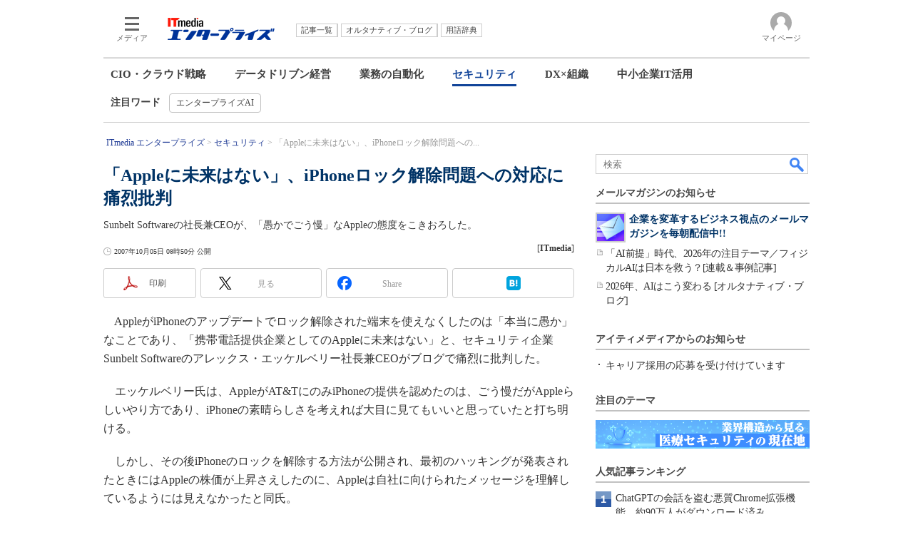

--- FILE ---
content_type: text/html
request_url: https://www.itmedia.co.jp/enterprise/articles/0710/05/news025.html
body_size: 25673
content:
























<!-- simpletieup関連 -->








<!-- /simpletieup関連 -->






























<!DOCTYPE HTML PUBLIC "-//W3C//DTD HTML 4.01 Transitional//EN" "http://www.w3.org/TR/html4/loose.dtd">

<html lang="ja" id="masterChannel-enterprise"><head>




<meta http-equiv="content-type" content="text/html;charset=shift_jis">
<meta http-equiv="content-style-type" content="text/css">
<meta http-equiv="content-script-type" content="text/javascript">

<meta name="referrer" content="no-referrer-when-downgrade">


<meta http-equiv="X-UA-Compatible" content="IE=Edge">

<script>var swspv = '(none)';var cms_summary_flag = '0';</script>
<script src="/js/spv/movePC2SP.js?date=250916104008"></script>
<!-- FIX DMOZ -->

	<!-- masterType = not top -->


	<!-- masterType == article -->
	<meta name="TMP_SERVER" content="pcv">
	<!-- SET SERIES FLAG -->
	
		
		<meta name="TMP_SeriesID" id="TMP_SeriesID" content="">
	
	<!-- SET AUTHOR FLAG -->
	
		
		<meta name="TMP_JointWriterID" id="TMP_JointWriterID" content="">
	
	<!-- SET CANONICAL FLAG -->
	
		
			
				
				<link rel="canonical" href="https://www.itmedia.co.jp/enterprise/articles/0710/05/news025.html">
			
		
	
	
	<meta property="article:modified_time" content="2007-10-05T08:50:00+09:00">
	






















<meta name="robots" content="max-image-preview:standard">


<!-- JSONLD ARTICLE -->
<script type="application/ld+json">
{
"@context":"https://schema.org",
"@type":"NewsArticle",
"mainEntityOfPage":{
"@type":"WebPage",
"@id":"https://www.itmedia.co.jp/enterprise/articles/0710/05/news025.html"
},
"image":["https://image.itmedia.co.jp/images/logo/1200x630_500x500_enterprise.gif"],
"datePublished":"2007-10-05T08:50:00Z",
"dateModified":"2007-10-05T08:50:00Z",
"headline":"「Appleに未来はない」、iPhoneロック解除問題への対応に痛烈批判",
"publisher":{
"@type":"Organization",
"name":"ITmedia エンタープライズ",
"url":"https://www.itmedia.co.jp/enterprise/",
"logo":{
"@type":"ImageObject",
"url":"https://image.itmedia.co.jp/images/logo/amp_publisher_enterprise.gif"
}
},
"description":"Sunbelt Softwareの社長兼CEOが、「愚かでごう慢」なAppleの態度をこきおろした。",
"articleSection":"ニュース",
"keywords":"Apple,iPhone,ハッキング,ジョブズ,セキュリティ,セキュリティ（ニュース）,モバイル,トップニュース"
}
</script>
<meta name="itmid:series" content="">
<meta name="build" content="2007年10月05日 08時50分">
<meta name="keywords" content="Apple,iPhone,ハッキング,ジョブズ,セキュリティ,セキュリティ（ニュース）,モバイル,トップニュース">
<meta name="description" content="Sunbelt Softwareの社長兼CEOが、「愚かでごう慢」なAppleの態度をこきおろした。">
<meta name="extraid" content="at-news	kw-security	kw-EP_snews	kw-mobile	kw-topnews">
<meta name="writer" content="ITmedia">
<meta name="dispatch" content="海外">
<meta name="adpath" content="root/ITmedia/enterprise/article">
<meta name="rcid" content="">
<meta name="rcid_filename" content="">
<link rel="alternate" media="only screen and (max-width: 640px)" href="https://www.itmedia.co.jp/enterprise/spv/0710/05/news025.html">


<meta property="og:title" content="「Appleに未来はない」、iPhoneロック解除問題への対応に痛烈批判">
<meta property="og:description" content="Sunbelt Softwareの社長兼CEOが、「愚かでごう慢」なAppleの態度をこきおろした。">
<title>「Appleに未来はない」、iPhoneロック解除問題への対応に痛烈批判 - ITmedia エンタープライズ</title>
<script>
const ArticleDataDefinition = {
    VariousURLs: {
        HOST: 'https://www.itmedia.co.jp',
        PCV: '/enterprise/articles/0710/05/news025.html',
        SPV: '/enterprise/spv/0710/05/news025.html',
        AMP: '/enterprise/amp/0710/05/news025.html',
        SUMMARY_SPV: '',
        REFERENCE_PCV: '/enterprise/articles/0710/05/news025_00.html',
        REFERENCE_SPV: '/enterprise/spv/0710/05/news025_00.html'
    }
};
</script>


<meta property="og:image" content="https://image.itmedia.co.jp/images/logo/1200x630_500x500_enterprise.gif">



<meta property="og:site_name" content="ITmedia エンタープライズ">
<meta property="og:url" content="https://www.itmedia.co.jp/enterprise/articles/0710/05/news025.html">
<meta property="og:type" content="article">

<meta property="fb:app_id" content="1689191838033543">

<link rel="alternate" type="application/rss+xml" title="ITmedia エンタープライズ(RSS2.0)" href="https://rss.itmedia.co.jp/rss/2.0/enterprise.xml">



<link rel="stylesheet" href="https://www.itmedia.co.jp/css/base.css?202509161104" type="text/css" media="all">
<link rel="stylesheet" href="https://www.itmedia.co.jp/css/enterprise/base.css?202504141018" type="text/css" media="all">
<link rel="stylesheet" href="https://www.itmedia.co.jp/css/article.css?202509081222" type="text/css" media="all">
<link rel="stylesheet" href="https://www.itmedia.co.jp/css/enterprise/article.css?202502030959" type="text/css" media="all">






<script src="//fc.itmedia.co.jp/fpcookie?site_id=itm_"></script>





<script src="//ajax.googleapis.com/ajax/libs/jquery/1.6.4/jquery.min.js" charset="UTF-8"></script>
<script>jQuery.noConflict();</script>

<script src="//cdn.cxense.com/cx.js"></script>
<script src="//cdn.cxense.com/cx.cce.js"></script>
<script>
var cx_segments = cX.getUserSegmentIds({persistedQueryId:'32780b6d6fb51c7b1fefeb67a7e3305b165e5c6a'});
</script>

<script src="//cgi.itmedia.co.jp/keywords/enterprise/articles/0710/05/news025.html"></script>
<script>
typeof itikw != 'undefined' ? itikw += ',' : window.itikw = '';
</script>

<script src="/js/base_v2.js?date=202501291050"></script>
<script src="/js/enterprise/base.js?date=202506101040"></script>

<script src="/js/article.js?date=202501141040"></script>
<script src="/js/enterprise/article.js?date=202511251350"></script>


<!-- GAM -->

<!-- GAM設定 -->
<script src="/js/gamServerEnvironment.js?date=202107151140"></script>
<script>
window.googletag = window.googletag || {};
window.googletag.cmd = window.googletag.cmd || [];
</script>
<script async src="https://securepubads.g.doubleclick.net/tag/js/gpt.js"></script>
<script>
// 共通処理
window.gam_logop = {};
window.gam_media= 'enterprise';
// keyValue取得
const gam_keyValue = function(){
	const gam_server = gam_serverenvironment();
	const gam_host = location.protocol + '\/\/' + location.host;
	const gam_url = location.pathname.replace(/\/index.html$/,'\/');
	const gam_key = getMETA('keywords').content;
	const gam_adpath = getMETA('adpath').content;
	if(cx_segments.length >= 200) cx_segments = cx_segments.slice(0,200);
	const gam_composite = String((new Date().getTime() % 12)+1);
	googletag.pubads().setTargeting('server',gam_server).setTargeting('host',gam_host).setTargeting('url',gam_url).setTargeting('CxSegments',cx_segments).setTargeting('composite',gam_composite);
	if(gam_key) googletag.pubads().setTargeting('keywords',gam_key.replace(/(（|）|\(|\)|＃|＋)/g,'').split(','));
	if(gam_adpath){
		const itm_adpath = gam_adpath.split('/');
		if(itm_adpath[3]) googletag.pubads().setTargeting('itm_adpath_4',itm_adpath[3]);
		if(itm_adpath[4]) googletag.pubads().setTargeting('itm_adpath_5',itm_adpath[4]);
	}
}
// 配信設定
const gamDeliveryCheck = function(){
	googletag.pubads().addEventListener('slotRenderEnded',function(e){
		const gam_slotid = e.slot.getSlotElementId();
		const gam_slotdiv = document.getElementById(gam_slotid);
// 配信状況ログ
		if(gam_logop) gam_logop[gam_slotid] = e;
// 配信、未配信判別
		const gam_delivery = e.isEmpty;
// サイズ判別
		const gam_wpsize = /(WallPaper)/.test(gam_slotid);
// 1枠目入稿判別
		const gam_firstset = /_1$|_HL$/;

		const gam_firstcheck = gam_firstset.test(gam_slotid);
// AD表記ユニット
		const gam_irpos = /(InRead$)/;
		const gam_irposcheck = gam_irpos.test(gam_slotid);
// SBサイズ指定
		const gam_sb = /(PC_SuperBanner)/.test(gam_slotid);
		if(gam_sb) document.getElementById('PC_SuperBanner').style.minHeight = e.size[1] + 'px';
// 特殊広告対応
		if(gam_wpsize||gam_firstcheck||gam_irposcheck){
			let gam_noadflag = gam_delivery ? 'noad' : 'delivery';
			const gam_adposition = gam_wpsize ? gam_slotdiv.closest('.WallPaperIn') : gam_slotdiv.parentNode;
			const gam_adpch = gam_adposition.children[0];
			const gam_adpchcheck = gam_adpch.classList.contains('adnotation');
			const gam_hlcheck = gam_adpch.classList.contains('gam_headline');
			let gam_hltext = gam_slotdiv.id == 'PC_LogoAD_1' ? 'スポンサーリンク' : 'Special';
			gam_hltext += '<span class="gam_prmark">PR</span>';
			if(gam_hlcheck && gam_noadflag == 'delivery' && gam_adpch.innerHTML == '') gam_adpch.innerHTML = gam_hltext;
			gam_adposition.classList.add(gam_noadflag);
			if(gam_wpsize && e.size){
				if(e.size != '1,1'){
					if(e.size[0] > 1) gam_adposition.style.width = e.size[0] + 'px';
					if(e.size[1] > 1) gam_adposition.style.height = e.size[1] + 'px';
					if(/(_left$)/.test(gam_slotid)) gam_adposition.style.left = '-' + (e.size[0] + 8) + 'px';
					if(/(_right$)/.test(gam_slotid)) gam_adposition.style.right = '-' + (e.size[0] + 8) + 'px';
					const mb = document.getElementById('masterBody');
					if(mb) mb.classList.add('WpSet');
				} else {
					gam_adposition.style.display = 'none';
				}
			}
			if(gam_irposcheck && !gam_delivery && !gam_adpchcheck){
				const gam_adnotation = document.createElement('div');
				gam_adnotation.innerHTML = 'advertisement';
				gam_adnotation.classList.add('adnotation');
				gam_adposition.insertBefore(gam_adnotation,gam_slotdiv);
			}
			if(gam_hlcheck && gam_noadflag == 'noad') gam_adpch.innerHTML = '';
		}
	});
};
// refresh
const refreshGam = function(slot,dc){
	googletag.cmd.push(function(){
		let gframe = '';
// 共通
		if(slot == 'SuperBanner') gframe = [gam_spb];
		if(slot == 'RcolRectangle') gframe = [gam_rct1];
		if(slot == 'LcolText') gframe = [gam_lt1,gam_lt2];
		if(slot == 'RcolFeatures') gframe = [gam_rf1,gam_rf2,gam_rf3];
		if(slot == 'SideLink') gframe = [gam_sl1,gam_sl2,gam_sl3,gam_sl4,gam_sl5,gam_sl6,gam_sl7,gam_sl8,gam_sl9,gam_sl10,gam_sl11,gam_sl12,gam_sl13,gam_sl14,gam_sl15,gam_sl16,gam_sl17,gam_sl18,gam_sl19,gam_sl20];

// article
		if(slot == 'InRead') gframe = [gam_inl];
		if(slot == 'InArtSpecialLink') gframe = [gam_ias];
		if(slot == 'BelowArtLink') gframe = [gam_bl1,gam_bl2,gam_bl3,gam_bl4,gam_bl5,gam_bl6,gam_bl7,gam_bl8,gam_bl9,gam_bl10,gam_bl11,gam_bl12,gam_bl13,gam_bl14,gam_bl15,gam_bl16];

		if(gframe) googletag.pubads().refresh(gframe);
// 配信状況取得
		if(dc) gamDeliveryCheck();
	});
}

// refresh引数
// 共通
var gam_lt1,gam_lt2,gam_sl1,gam_sl2,gam_sl3,gam_sl4,gam_sl5,gam_sl6,gam_sl7,gam_sl8,gam_sl9,gam_sl10,gam_sl11,gam_sl12,gam_sl13,gam_sl14,gam_sl15,gam_sl16,gam_sl17,gam_sl18,gam_sl19,gam_sl20,gam_spb,gam_rct1,gam_lt2,gam_rf1,gam_rf2,gam_rf3;

// article
var gam_bl1,gam_bl2,gam_bl3,gam_bl4,gam_bl5,gam_bl6,gam_bl7,gam_bl8,gam_bl9,gam_bl10,gam_bl11,gam_bl12,gam_bl13,gam_bl14,gam_bl15,gam_bl16,gam_ias,gam_inl;


googletag.cmd.push(function(){
	googletag.pubads().collapseEmptyDivs();
	const sd = '/43042345/enterprise/',slhl = '_HL';
// ユニット設定
	gam_rct1 = googletag.defineSlot(sd + 'PC_article_rcol-Rectangle',[[300,250],[300,300],[300,600],[600,600],[600,500],[533,300]],'PC_rcol-Rectangle').addService(googletag.pubads());
	gam_sl1 = googletag.defineSlot(sd + 'PC_SideLink',[[300,76]],'PC_SideLink_1').setTargeting('slot_pos','1').setTargeting('media',gam_media).addService(googletag.pubads());
	gam_sl2 = googletag.defineSlot(sd + 'PC_SideLink',[[300,76]],'PC_SideLink_2').setTargeting('slot_pos','2').setTargeting('media',gam_media).addService(googletag.pubads());
	gam_sl3 = googletag.defineSlot(sd + 'PC_SideLink',[[300,76]],'PC_SideLink_3').setTargeting('slot_pos','3').setTargeting('media',gam_media).addService(googletag.pubads());
	gam_sl4 = googletag.defineSlot(sd + 'PC_SideLink',[[300,76]],'PC_SideLink_4' + slhl).setTargeting('slot_pos','4').setTargeting('media',gam_media).addService(googletag.pubads());
	gam_sl5 = googletag.defineSlot(sd + 'PC_SideLink',[[300,76]],'PC_SideLink_5').setTargeting('slot_pos','5').setTargeting('media',gam_media).addService(googletag.pubads());
	gam_sl6 = googletag.defineSlot(sd + 'PC_SideLink',[[300,76]],'PC_SideLink_6').setTargeting('slot_pos','6').setTargeting('media',gam_media).addService(googletag.pubads());
	gam_sl7 = googletag.defineSlot(sd + 'PC_SideLink',[[300,76]],'PC_SideLink_7').setTargeting('slot_pos','7').setTargeting('media',gam_media).addService(googletag.pubads());
	gam_sl8 = googletag.defineSlot(sd + 'PC_SideLink',[[300,76]],'PC_SideLink_8').setTargeting('slot_pos','8').setTargeting('media',gam_media).addService(googletag.pubads());
	gam_sl9 = googletag.defineSlot(sd + 'PC_SideLink',[[300,76]],'PC_SideLink_9').setTargeting('slot_pos','9').setTargeting('media',gam_media).addService(googletag.pubads());
	gam_sl10 = googletag.defineSlot(sd + 'PC_SideLink',[[300,76]],'PC_SideLink_10').setTargeting('slot_pos','10').setTargeting('media',gam_media).addService(googletag.pubads());
	gam_sl11 = googletag.defineSlot(sd + 'PC_SideLink',[[300,76]],'PC_SideLink_11').setTargeting('slot_pos','11').setTargeting('media',gam_media).addService(googletag.pubads());
	gam_sl12 = googletag.defineSlot(sd + 'PC_SideLink',[[300,76]],'PC_SideLink_12').setTargeting('slot_pos','12').setTargeting('media',gam_media).addService(googletag.pubads());
	gam_sl13 = googletag.defineSlot(sd + 'PC_SideLink',[[300,76]],'PC_SideLink_13').setTargeting('slot_pos','13').setTargeting('media',gam_media).addService(googletag.pubads());
	gam_sl14 = googletag.defineSlot(sd + 'PC_SideLink',[[300,76]],'PC_SideLink_14').setTargeting('slot_pos','14').setTargeting('media',gam_media).addService(googletag.pubads());
	gam_sl15 = googletag.defineSlot(sd + 'PC_SideLink',[[300,76]],'PC_SideLink_15').setTargeting('slot_pos','15').setTargeting('media',gam_media).addService(googletag.pubads());
	gam_sl16 = googletag.defineSlot(sd + 'PC_SideLink',[[300,76]],'PC_SideLink_16').setTargeting('slot_pos','16').setTargeting('media',gam_media).addService(googletag.pubads());
	gam_sl17 = googletag.defineSlot(sd + 'PC_SideLink',[[300,76]],'PC_SideLink_17').setTargeting('slot_pos','17').setTargeting('media',gam_media).addService(googletag.pubads());
	gam_sl18 = googletag.defineSlot(sd + 'PC_SideLink',[[300,76]],'PC_SideLink_18').setTargeting('slot_pos','18').setTargeting('media',gam_media).addService(googletag.pubads());
	gam_sl19 = googletag.defineSlot(sd + 'PC_SideLink',[[300,76]],'PC_SideLink_19').setTargeting('slot_pos','19').setTargeting('media',gam_media).addService(googletag.pubads());
	gam_sl20 = googletag.defineSlot(sd + 'PC_SideLink',[[300,76]],'PC_SideLink_20').setTargeting('slot_pos','20').setTargeting('media',gam_media).addService(googletag.pubads());
	gam_lt1 = googletag.defineSlot(sd + 'PC_lcol-Text',[[600,32]],'PC_lcol-Text_1').setTargeting('slot_pos','1').setTargeting('media',gam_media).addService(googletag.pubads());
	gam_lt2 = googletag.defineSlot(sd + 'PC_lcol-Text',[[600,32]],'PC_lcol-Text_2').setTargeting('slot_pos','2').setTargeting('media',gam_media).addService(googletag.pubads());
	gam_rf1 = googletag.defineSlot(sd + 'PC_rcol-Features',[[300,76]],'PC_rcol-Features_1').setTargeting('slot_pos','1').setTargeting('media',gam_media).addService(googletag.pubads());
	gam_rf2 = googletag.defineSlot(sd + 'PC_rcol-Features',[[300,76]],'PC_rcol-Features_2').setTargeting('slot_pos','2').setTargeting('media',gam_media).addService(googletag.pubads());
	gam_rf3 = googletag.defineSlot(sd + 'PC_rcol-Features',[[300,76]],'PC_rcol-Features_3').setTargeting('slot_pos','3').setTargeting('media',gam_media).addService(googletag.pubads());

// article
	gam_spb = googletag.defineSlot(sd + 'PC_article_SuperBanner',[[728,90],[728,180],[970,90],[970,250],[970,400]],'PC_SuperBanner').addService(googletag.pubads());
	gam_inl = googletag.defineSlot(sd + 'PC_InRead',[[640,165],[640,300],[640,360],[1,1]],'PC_InRead').addService(googletag.pubads());
	gam_bl1 = googletag.defineSlot(sd + 'PC_BelowArtLink',[[150,216]],'PC_BelowArtLink_1').setTargeting('slot_pos','1').setTargeting('media',gam_media).addService(googletag.pubads());
	gam_bl2 = googletag.defineSlot(sd + 'PC_BelowArtLink',[[150,216]],'PC_BelowArtLink_2').setTargeting('slot_pos','2').setTargeting('media',gam_media).addService(googletag.pubads());
	gam_bl3 = googletag.defineSlot(sd + 'PC_BelowArtLink',[[150,216]],'PC_BelowArtLink_3').setTargeting('slot_pos','3').setTargeting('media',gam_media).addService(googletag.pubads());
	gam_bl4 = googletag.defineSlot(sd + 'PC_BelowArtLink',[[150,216]],'PC_BelowArtLink_4').setTargeting('slot_pos','4').setTargeting('media',gam_media).addService(googletag.pubads());
	gam_bl5 = googletag.defineSlot(sd + 'PC_BelowArtLink',[[150,216]],'PC_BelowArtLink_5').setTargeting('slot_pos','5').setTargeting('media',gam_media).addService(googletag.pubads());
	gam_bl6 = googletag.defineSlot(sd + 'PC_BelowArtLink',[[150,216]],'PC_BelowArtLink_6').setTargeting('slot_pos','6').setTargeting('media',gam_media).addService(googletag.pubads());
	gam_bl7 = googletag.defineSlot(sd + 'PC_BelowArtLink',[[150,216]],'PC_BelowArtLink_7').setTargeting('slot_pos','7').setTargeting('media',gam_media).addService(googletag.pubads());
	gam_bl8 = googletag.defineSlot(sd + 'PC_BelowArtLink',[[150,216]],'PC_BelowArtLink_8').setTargeting('slot_pos','8').setTargeting('media',gam_media).addService(googletag.pubads());
	gam_bl9 = googletag.defineSlot(sd + 'PC_BelowArtLink',[[150,216]],'PC_BelowArtLink_9').setTargeting('slot_pos','9').setTargeting('media',gam_media).addService(googletag.pubads());
	gam_bl10 = googletag.defineSlot(sd + 'PC_BelowArtLink',[[150,216]],'PC_BelowArtLink_10').setTargeting('slot_pos','10').setTargeting('media',gam_media).addService(googletag.pubads());
	gam_bl11 = googletag.defineSlot(sd + 'PC_BelowArtLink',[[150,216]],'PC_BelowArtLink_11').setTargeting('slot_pos','11').setTargeting('media',gam_media).addService(googletag.pubads());
	gam_bl12 = googletag.defineSlot(sd + 'PC_BelowArtLink',[[150,216]],'PC_BelowArtLink_12').setTargeting('slot_pos','12').setTargeting('media',gam_media).addService(googletag.pubads());
	gam_bl13 = googletag.defineSlot(sd + 'PC_BelowArtLink',[[150,216]],'PC_BelowArtLink_13').setTargeting('slot_pos','13').setTargeting('media',gam_media).addService(googletag.pubads());
	gam_bl14 = googletag.defineSlot(sd + 'PC_BelowArtLink',[[150,216]],'PC_BelowArtLink_14').setTargeting('slot_pos','14').setTargeting('media',gam_media).addService(googletag.pubads());
	gam_bl15 = googletag.defineSlot(sd + 'PC_BelowArtLink',[[150,216]],'PC_BelowArtLink_15').setTargeting('slot_pos','15').setTargeting('media',gam_media).addService(googletag.pubads());
	gam_bl16 = googletag.defineSlot(sd + 'PC_BelowArtLink',[[150,216]],'PC_BelowArtLink_16').setTargeting('slot_pos','16').setTargeting('media',gam_media).addService(googletag.pubads());
	gam_ias = googletag.defineSlot(sd + 'PC_in-art-SpecialLink', [[1,1],'fluid'], 'PC_in-art-SpecialLink').addService(googletag.pubads());

	gam_keyValue(); // Key-Value設定
	googletag.pubads().enableSingleRequest();
	googletag.pubads().disableInitialLoad();
	googletag.enableServices();
});
</script>

<!-- /GAM -->

<!--tr_cx_api-->

<script src="//cx.api.itmedia.co.jp/v1.js"></script>
<script src="//tr.api.itmedia.co.jp/cc/v1.js"></script>

<!--/tr_cx_api-->
<script src="/js/lib/cx_v2_cce.js?date=202507231610"></script>
<script>
var cX = cX || {}; cX.callQueue = cX.callQueue || [];
var cx_k_param = cx_api_itm('ad');
cX.callQueue.push(['setSiteId','1145202061568569297']);
window.addEventListener('DOMContentLoaded',function(){
	cx_push_iitt();
	cX.callQueue.push(['setSiteId','1145202061568569297']);
	cx_push_cxapi('7afa26d5cf882cbdf1133ef0a74bc60ab5581d17');
	cx_click_map('1141827478709654509');
	cX.callQueue.push(['sync','aam']);
	cx_add_meta();
	cx_push_readable('7afa26d5cf882cbdf1133ef0a74bc60ab5581d17');
},false);
</script>
<!-- Google Tag Manager -->
<script>(function(w,d,s,l,i){w[l]=w[l]||[];w[l].push({'gtm.start':
new Date().getTime(),event:'gtm.js'});var f=d.getElementsByTagName(s)[0],
j=d.createElement(s),dl=l!='dataLayer'?'&l='+l:'';j.async=true;j.src=
'https://www.googletagmanager.com/gtm.js?id='+i+dl;f.parentNode.insertBefore(j,f);
})(window,document,'script','dataLayer','GTM-W3CLTQN');</script>
<!-- End Google Tag Manager -->
<!-- /globalJavaScript -->
</head><body id="masterType-article">

<script>
// JavaScript用Facebook SDK v10.0

window.fbAsyncInit = function(){
	FB.init({
		appId:'1689191838033543',
		autoLogAppEvents : true,
		xfbml : true,
		version : 'v10.0'
	});
	FB.AppEvents.logPageView();
};

(function(d,s,id){
var js, fjs = d.getElementsByTagName(s)[0];
if(d.getElementById(id)){return;}
js = d.createElement(s); js.id = id;
js.src = "//connect.facebook.net/ja_JP/sdk.js";
fjs.parentNode.insertBefore(js,fjs);
}(document,'script','facebook-jssdk'));
</script>






<script type="text/javascript">
var dcl_start = new Date();
attachBodyClass();
function masterChannel(){return 'enterprise';}
function masterType(){return 'article';}
function prFlag(){return '';}
function spFlag(){return '';}
</script>

<!--ITWL-->

	
		<!-- NOT ITWL -->
	

<!--/ITWL-->


<!-- サーチツール表示領域 -->
<div id="outputFrame" class="outputFrame"></div>


<div id="masterBody"><div id="masterBodyOut"><div id="masterBodyIn">




<link rel="stylesheet" href="//www.itmedia.co.jp/css/gnavi.css?date=202503051103">
<div id="g_nav" data-theme="light">
<div id="g_nav_o">
<!-- parts_warning -->

<div id="g_nav_i">
	<div class="g_nav_box">
		<div class="g_btn" id="g_btn_menu" data-menu="0">
			<div class="g_float g_float_left"></div>
			<div class="g_inbtn">
				<div class="g_lines">
					<div class="g_line"></div>
					<div class="g_line"></div>
					<div class="g_line"></div>
					<div class="g_line"></div>
				</div>
				<div class="g_txt">メディア</div>
			</div>
		</div>
	</div>
<div class="g_nav_box"><div id="g_logo"><a href="//www.itmedia.co.jp/enterprise/"><img src="https://image.itmedia.co.jp/images/logo/pcvheader_enterprise.png" width="150" height="31" alt="ITmedia エンタープライズ"></a></div></div>
<div class="g_nav_box _flex"><div class="g_free_box">
<div class="g_local g_local_btn blue_2">
</div><div class="g_local g_local_btn">
<div class="g_lnav_o"><a href="https://www.itmedia.co.jp/enterprise/subtop/archive/"><div >記事一覧</div></a>
</div>
<div class="g_lnav_o"><a href="http://blogs.itmedia.co.jp/"><div >オルタナティブ・ブログ</div></a>
</div>
<div class="g_lnav_o"><a href="https://www.itmedia.co.jp/enterprise/subtop/dictionary/"><div >用語辞典</div></a>
</div>
</div></div></div>


<div class="g_nav_box">
<div class="g_btn" id="g_btn_member" data-menu="0">
<div class="g_float g_float_right"></div>
<a class="g_inbtn" href="javascript:void(0);">
<div class="g_circles">
<div class="g_circle"></div><div class="g_circle"></div><div class="g_circle"></div>
</div>
<div class="g_txt"></div>
</a>
</div>
</div>
</div>
</div>
</div>
<script src="/js/gnavi.js?202508211340" async></script>
<nav>

<div id="localNavigation"><div class="lnavOut"><div class="lnavIn">
<div>
<div id="lnavMain">
<div class="lnavBtn lnavBtn_kw-ciocloud"><a href="https://www.itmedia.co.jp/enterprise/subtop/strategy/">CIO・クラウド戦略</a></div>
<div class="lnavBtn lnavBtn_kw-datautilization"><a href="https://www.itmedia.co.jp/enterprise/subtop/datadriven/">データドリブン経営</a></div>
<div class="lnavBtn lnavBtn_kw-business_rpa"><a href="https://www.itmedia.co.jp/enterprise/subtop/automation/">業務の自動化</a></div>
<div class="lnavBtn lnavBtn_kw-security"><a href="https://www.itmedia.co.jp/enterprise/subtop/security/">セキュリティ</a></div>
<div class="lnavBtn lnavBtn_kw-dx_organization"><a href="https://www.itmedia.co.jp/enterprise/subtop/dx_organization/">DX×組織</a></div>
<div class="lnavBtn"><a href="https://www.itmedia.co.jp/enterprise/subtop/features/smbit/">中小企業IT活用</a></div>
</div></div>
<div><div id="lnavSub"><div style="font-weight:bold;margin-right:12px;margin-top:4px;">注目ワード</div><div class="lnavBtn"><a href="https://www.itmedia.co.jp/enterprise/subtop/features/features/enterprise_ai.html" title="エンタープライズAI" onClick="designCnt('lnavSub',this.href);"><span class="raquo">&raquo;</span> エンタープライズAI</a></div>
</div></div>
</div></div></div>
<script type="text/javascript">
</script>

</nav>

<style>
/*subtop*/
#masterType-subtop #localPankuzu,#subtopTitle{display:none;}
#subtopLogoHeader{padding:0;margin:0 auto;width:1200px;}
#masterType-subtop #subtopLogoHeader .LogoHeader {text-align: center;padding:30px 0;}
#masterType-subtop #lnavMain .lnavBtn.lnavBtnActive{border-bottom:3px solid #114499;}
#masterType-subtop #lnavMain .lnavBtn.lnavBtnActive a{color:#114499;}
/*article*/
#masterType-article .globalSocialBtn,#masterType-article #subtopLogoHeader{display:none;}
#masterType-article #g_nav_i {height:80px;}
@media (-ms-high-contrast: none), (-ms-high-contrast: active) {
#masterType-article #masterBody {display: flex;justify-content: center;align-items: center;}
}
</style>




<!-- kw-security -->
<style>
#lnavMain .lnavBtn_kw-security{border-bottom: 3px solid #114499;}
#lnavMain .lnavBtn_kw-security a{color:#114499;}
#masterType-subtop #subtopLogoHeader .LogoHeader {padding:10px 0;}
#lnavSub {padding: 5px 0 13px;}
</style>




<div id="masterBodyOuter"><!----><div id="masterBodyInner">

<div id="masterHeader">
	<div id="globalHeader">
	<div id="globalHeaderBottom">
	
		<div id="SuperBanner">
		<div id="PC_SuperBanner"></div>
		<script>refreshGam('SuperBanner',true);</script>
		</div>
	
	<div class="colBoxClear"></div>
	
	<div id="subtopLogoHeader">
	<div class="LogoHeader" style="height:54px;">
	<img src="https://image.itmedia.co.jp/enterprise/subtop/security/images/index/security_logo.png" height="54" alt="セキュリティ">
	</div>
	</div>
	
	
	<div id="localPankuzu">
	<div class="lpanOut">
	<div class="lpanIn">
	
<ol itemscope itemtype="https://schema.org/BreadcrumbList">
<li itemprop="itemListElement" itemscope itemtype="https://schema.org/ListItem"><a itemprop="item" href="https://www.itmedia.co.jp/enterprise/"><span itemprop="name">ITmedia エンタープライズ</span></a><meta itemprop="position" content="1" /></li>

<li itemprop="itemListElement" itemscope itemtype="https://schema.org/ListItem"><a itemprop="item" href="https://www.itmedia.co.jp/enterprise/subtop/security/"><span itemprop="name">セキュリティ</span></a><meta itemprop="position" content="2" /></li>


<li itemprop="itemListElement" itemscope itemtype="https://schema.org/ListItem"><span itemprop="name" id="lastPankuzu"></span><meta itemprop="position" content="3" /></li>
</ol>
<script type="text/javascript">
var pankuzuspan = document.getElementById('lastPankuzu');
var str = document.title.replace(/\<\!\-\-EDIT START\-\-\>/g,'').replace(/\<\!\-\-EDIT END\-\-\>/g,'').replace('- ITmedia エンタープライズ','');
str = cutString(str,50);
pankuzuspan.innerText = str;
</script>

	</div></div>
	</div>
	
	</div>
	</div>

</div>

<div id="masterContents"><div id="globalContents">
<div id="masterMain">

<!---->

<div id="tmplNews" class="tmplArticle"><div id="tmplNewsIn" class="tmplArticleIn">
<!--EDIT START-->

	
<!-- keyword not match -->



<!--EDIT END-->

<!--EDIT START-->
<!--EDIT END-->


<!--EDIT START-->
<!--EDIT END-->



<div id="cmsTitle"><div class="inner">
<h1 class="title"><span class="title__maintext">「Appleに未来はない」、iPhoneロック解除問題への対応に痛烈批判</span></h1>
</div></div>


<!--EDIT START-->
<!--EDIT END-->


<div id="cmsAbstract"><div class="inner"><p>Sunbelt Softwareの社長兼CEOが、「愚かでごう慢」なAppleの態度をこきおろした。</p></div></div>

<!--EDIT START-->
<!--EDIT END-->


<div id="cmsDate" class="cmsDate cmsDate--nomove"><div class="inner"><span class="arrow">&raquo;</span> <span id="update">2007年10月05日 08時50分 公開</span></div></div>
<div id="cmsByline"><div class="inner" id="byline">[<span>ITmedia</span>]</div></div>

<!-- cmsHoleBodyWrapStart " -->

<div id="cmsBody"><div class="inner">


	
<link rel="stylesheet" href="https://www.itmedia.co.jp/css/socialbutton.css?202510011201">
<script>
var msbBtnLoadScript = [];
</script>
<script src="/js/socialbutton.js?202510011010"></script>
<div id="masterSocialbuttonTop" class="masterSocialbutton"><div class="msbOut" id="msbTopOut"></div></div>


	<!-- enterprise|executive|ait|pcuser|mobile -->
	<script>
	msbBtn({
	'pos':'top',
	'tag':'table',
	'popup_pos':'under',
	'base_color':'white',
	'base_class':'minimal_count',
	'line':[
	[
		{'name':'印刷','title':'この記事を印刷する','id':'printbutton'},
		{'name':'通知','id':'itmid','data':[
			{'name':'連載「％」の新着をメールで通知','id':'alertseries'},
		{}]},
		{'name':'Post','id':'tweetbutton_minimal'},
		{'name':'シェア','id':'sharebutton_minimal'},
		{'name':'はてなブックマーク','id':'hatenabookmark_minimal'},
	{}],
	[]]
	});
	</script>
	



	
<div id="LcolText">
	<div id="PC_lcol-Text_1" style="min-width:600px;min-height:32px;"></div>
	<div id="PC_lcol-Text_2" style="min-width:600px;min-height:32px;"></div>
	<script>refreshGam('LcolText');</script>
</div>
	




<div id="cmsMark"><!-- null for itmedia-->
</div>
<!-- cmsBodyCtrlTop -->

<!-- cmsBodyMainStart -->
<!-- cxenseparse_start -->

<p>　AppleがiPhoneのアップデートでロック解除された端末を使えなくしたのは「本当に愚か」なことであり、「携帯電話提供企業としてのAppleに未来はない」と、セキュリティ企業Sunbelt Softwareのアレックス・エッケルベリー社長兼CEOがブログで痛烈に批判した。</p>
<p>　エッケルベリー氏は、AppleがAT&TにのみiPhoneの提供を認めたのは、ごう慢だがAppleらしいやり方であり、iPhoneの素晴らしさを考えれば大目に見てもいいと思っていたと打ち明ける。</p>
<p>　しかし、その後iPhoneのロックを解除する方法が公開され、最初のハッキングが発表されたときにはAppleの株価が上昇さえしたのに、Appleは自社に向けられたメッセージを理解しているようには見えなかったと同氏。</p>
<p>　ハッキングされたiPhoneを使い物にならなくしてしまったAppleは、携帯電話ビジネスの仕組みを理解しようとさえせず、自分たちのやり方でやると決めてしまったと同氏は批判。「わたしはAppleの生意気なごう慢さにムカムカしている」と述べ、同社が提供している製品には真に価値があり、もっと普及する必要があると考えるだけになおさら残念だとしている。</p>
<p>　「ユーザーは貴重なコモディティー」だと同氏は強調。「Appleが80年代と90年代初頭にも同様に愚かな閉鎖性で会社をつぶしかけた」ことを引き合いに「Appleにとってユーザーがすべてなのだということを、ジョブズ氏が理解してくれることを望む」と述べ、「ユーザーを馬鹿にすれば、ユーザーは獲得できない」と結んでいる。</p>
<div class="endkwd"><div class="box cmsBox cmsBox cmsBoxRed" id="red">
<h2 class="format--crosshead">関連キーワード</h2>
<h3 class="format--subheading"><A HREF="https://www.itmedia.co.jp/enterprise/kw/apple.html">Apple</A> | <A HREF="https://www.itmedia.co.jp/enterprise/kw/iphone.html">iPhone</A> | <A HREF="https://www.itmedia.co.jp/enterprise/kw/hacking.html">ハッキング</A> | <A HREF="https://www.itmedia.co.jp/enterprise/kw/jobs.html">ジョブズ</A></h3>
<br clear="all"><span></span></div></div>

<!-- cxenseparse_end -->


<!-- cmsBodyMainEnd -->

<div class="endlink" id="endlinkConnection">
<h3 class="format--subheading">関連記事</h3>
<ul id="art">
<li class="endlink-art" id="endlink-art1"><a href="https://www.itmedia.co.jp/enterprise/articles/0710/02/news016.html">iPhone、アップデートでロック解除版が「予告通り」使用不可に</a><br>
Appleによる「ロック解除」問題への厳しい対処がハッカーを刺激するとの見方もある。ソフトの「ダウングレード」法も公開されている。</li>
<li class="endlink-art" id="endlink-art2"><a href="https://www.itmedia.co.jp/enterprise/articles/0709/28/news019.html">米Apple、iPhoneの脆弱性修正アップデート公開</a></li>
<li class="endlink-art" id="endlink-art3"><a href="https://www.itmedia.co.jp/enterprise/articles/0710/04/news010.html">iPhoneは携帯型「ハッキングプラットフォーム」なのか</a></li>
<li class="endlink-art" id="endlink-art4"><a href="https://www.itmedia.co.jp/news/articles/0709/25/news018.html">「不正変更」を加えたiPhoneは保証対象外――Appleが声明</a></li>
<li class="endlink-art" id="endlink-art5"><a href="https://www.itmedia.co.jp/enterprise/articles/0708/30/news020.html"><img src="https://image.itmedia.co.jp/enterprise/articles/0708/30/news020.jpg" width="80" height="60" alt="iPhoneロック解除のビデオが公開　解除ソフトの販売も計画" align="left">iPhoneロック解除のビデオが公開　解除ソフトの販売も計画</a><br>
iPhoneをAT&T以外の電話会社でも使えるようにするソフトの宣伝ビデオが公開された。</li>
</ul>
<h3 class="format--subheading">関連リンク</h3>
<ul id="lnk">
<li class="endlink-lnk" id="endlink-lnk1"><a href="http://sunbeltblog.blogspot.com/" target="_blank" rel="noopener">Sunbelt Softwareブログ</a></li>
</ul>
</div>


<!-- cmsBodyRelated -->

<!-- cmsBodyCtrlBtm -->
<div id="cmsCopyright"><p>Copyright &copy; ITmedia, Inc. All Rights Reserved.</p>
</div>




<!-- NewsArticles -->
<script>
(function(){
if(typeof(lgMembersEnquete) == "undefined"){
	// 通常のマスク記事
	var d = document;
	var js = d.createElement('script');
	js.src = '/js/mask.js?date=202405201100';
	d.head.appendChild(js);
	js.addEventListener('load',function(){
	ISLOGIN({
		'isLoginURL':'//status.itmedia.co.jp/isLoginEP.cgi',
		'sc':'56cc29cee9e859a5314952b8184da882e2482d7bc17234b4ca333bfffe5f74f3',
		'lc':'cdad86ca9450d1c143675a8436131cabaf55905c114fa4524bf6a9ec5662cad7',
		'bc':1,
		'heading':'',
		'description':'',
		'button_text':'続きを読む',
		'eVer':'26',
		'eVerStr':'id_enterprise_article-mask'
	});
	},false);
} else {
	// lgMembersEnquete
	var d = document;
	// jQuery UI & lgMembersEnquete CSS
	function openLgMembersEnqueteCssFile(href) {
		var css = d.createElement('link');
		css.rel = 'stylesheet';
		css.type = 'text/css';
		css.href = href;
		d.head.appendChild(css);
	}
	openLgMembersEnqueteCssFile('//ajax.googleapis.com/ajax/libs/jqueryui/1.12.1/themes/smoothness/jquery-ui.css');
	openLgMembersEnqueteCssFile('/css/members_lgenq.css');
	// jQuery UI, Multiselect, lgMembersEnquete JS
	var sync_file = [
		'//ajax.googleapis.com/ajax/libs/jquery/1.9.1/jquery.min.js',
		'//ajax.googleapis.com/ajax/libs/jqueryui/1/jquery-ui.min.js',
		'/js/lib/jquery.multiselect.min.js',
		'/js/mask_lgenq.js?date=202305291530'
	];
	var count = 0;
	var add_js = function(){
		var js = d.createElement('script');
		js.src = sync_file[count];
		d.head.appendChild(js);
		js.addEventListener('load',function(){
			count++;
			if (count < sync_file.length) {
				add_js();
			} else {
				ISLOGIN({
					'isLoginURL':'//status.itmedia.co.jp/isLoginEP.cgi',
					'dcurl':'https://wp.techtarget.itmedia.co.jp/itm/callback?src_url=',
					'sc':'5d9e09b09389f1e4c8268e5464bfce4c9ea6a516f9c84b2f49e313427421ef3d',
					'lc':'c6d537e112156be1afbb8a5a85221ff4d95e2461f83f03425549ff42dee7a278',
					'bc':8,
					'heading':'会員登録（無料）が必要です',
					'description':'ログイン または 会員登録（無料）するとすべてご覧いただけます。',
					'eVer':'26',
					'eVerStr':'id_enterprise_article-mask'
				});
			}
		});
	};
	add_js();
}
})();
</script>

<script>
/*IMAGE MASK & Lead-in*/
(function(d){
	let membersControl = searchMembersControl(); // ％メンバー用マスクの存在チェックと対象要素取得
	let imageMask = searchImageMask(); // 画像マスクの存在チェックと対象要素取得
	let subscription = searchSubscription(); // subscription マスクの存在チェックと対象要素取得
	let isPreview = d.domain.match(/(preview|broom|localhost)/);
	let param ={
		isLoginURL:'//status.itmedia.co.jp/isLoginEP.cgi',
		sc:'56cc29cee9e859a5314952b8184da882e2482d7bc17234b4ca333bfffe5f74f3',
		lc:'cdad86ca9450d1c143675a8436131cabaf55905c114fa4524bf6a9ec5662cad7',
		ac:'1a599d548ac1cb9a50f16ce3ba121520c8ab7e05d54e097bfa5b82cb5a328a0f',
		bc:1,
		members_control_exist:membersControl.exist,
		image_mask_exist:imageMask.exist,
		image_mask_objects:imageMask.Objects,
		subscription_exist:subscription.exist,
		subscription_objects:subscription.Objects,
		preview:isPreview
	};
	let setExtraMask = function(){
		if (d.getElementById('isLogin') || isPreview) {
			// isLogin 呼び出し済みであれば各マスク処理を実行
			if (imageMask.exist) {
				param.cr = '2c93f81754142e105c8bca17824745d14c8c4d69e9d7ede513e5530546e97641';
				mask_images(param);
			}
			if (subscription.exist) {
				param.cr = '90cfa6d666682f8b5dc3c798020e432fc294ef430deb069008d4f8bceeb02418';
				mask_leadin(param);
			}
		} else {
			// isLogin がなければ、呼び出した後で再実行
			let js = mask_images.setISLOGIN(param.isLoginURL,param.sc);
			js.addEventListener('load',function(){
				setExtraMask();
			});
		}
	};
	if (imageMask.exist || subscription.exist) {
		setExtraMask();
	}
})(document);
</script>

<!-- /NewsArticles -->



	<div id="tmplCopyright"></div>
	<script>
	(function(){
	if(!document.getElementById('cmsBody')) return false;
	if(!document.getElementById('cmsCopyright')) return false;
	if(!document.getElementById('tmplCopyright')) return false;
	var a = document.getElementById('cmsCopyright');
	var b = document.getElementById('tmplCopyright');
	b.appendChild(a);
	return true;
	})();
	</script>
	
	<div id="InRead">
	<div id="PC_InRead"></div>
	<script>refreshGam('InRead');</script>
	</div>
	

	
	
	
		<!-- SeriesID_Flag == 0 -->
	

<!-- 関連記事なし（全部ウィジェット枠） -->
<div id="cx_recommend_rm51278" class="endlink">
	<h4 class="testHeading" id="cx_recommend_rm51278_heading" style="display:none;"></h4>
	<!-- Cxense content widget: エンタープライズ PC 記事下（文脈） x 4 + AD × 2 （rm66466） -->
	<div id="cx_da3a02f6d57ad45be6b97a64ac8b3f1aacaf1ea5" style="display:none"></div>
</div>
<!-- 関連記事あり（AD２件のみウィジェット枠）-->
<div id="cx_recommend_rm66466">
	<!-- Cxense content widget: エンタープライズ PC 記事下（文脈） AD のみ ×2 （rm66466） -->
	<div id="cx_8532528a6948045ec06f0ebdc20aac786fd2da3e" style="display:none"></div>
</div>
<div id="ArticleBottomTarget"></div>
<script>
var cX = cX || {}; cX.callQueue = cX.callQueue || [];
(function(){
	var w = window;
	var d = document;
	var rcm; // DOM レコメンド
	var rcm_head = d.getElementById('cx_recommend_rm51278_heading'); // DOM レコメンド見出し
	// var flag_widget= false; // bool ウィジェットコール判定
	var flag_rel = false; // bool 関連記事ありなし
	var flag_lnk = false; // bool 関連リンクありなし
	var flag_widget= false; // bool ウィジェットコール判定
	var headingTxt = 'チェックしておきたい人気記事'; // string 関連記事見出し
	var copyright = d.getElementById('cmsCopyright');
	var copyright_y = getElementXY(copyright)['y'];
	var scroll_y = 0; // num 縦スクロール量
	var browser_h = getBrowserWH()['h']; // num ブラウザ高さ
	var threshold_y = (copyright_y - browser_h) - 500;
	var cxInsertWidget;
	if(d.getElementById('endlink-art1')){ // 関連記事あり
		flag_rel = true;
	}
	if(d.getElementById('endlink-lnk1')){ // 関連リンクあり
		flag_lnk = true;
	}

	// DOM 移動関数
	var move_dom = function(e,rcm,beforeafter){
		if(beforeafter == 'before'){
			e.parentNode.insertBefore(rcm,e);
		}else if(beforeafter == 'after'){
			e.parentNode.insertBefore(rcm,e.nextElementSibling);
		}
	};

	// スクロールイベント
	var evt_scroll = function(){
		scroll_y = (function(){
			return d.documentElement.scrollTop || d.body.scrollTop;
		})();
		if(scroll_y > threshold_y && !flag_widget){
			flag_widget = true;
			w.removeEventListener('scroll',evt_scroll,false);
			cxInsertWidget();
		}
	};

	// 関連記事あり処理
	var evt_rel = function(){
		// 関連記事内アブストラクトをカット
		const EndLinkArt = d.getElementById('art');
		const EndLinkArtlist = EndLinkArt.getElementsByTagName('li');
		for(var i = 0; i < EndLinkArtlist.length; i++){
			EndLinkArtlist[i].innerHTML = EndLinkArtlist[i].innerHTML.replace(/<(br|BR)>(\n)?.+/,'');
		}

		// 関連記事 5 本目以降消す処理
		var hide_rel5 = function(){
			var art = d.getElementById('art');
			var lis = art.getElementsByTagName('li');
			for(var i = 4; i < lis.length; i++){
				lis[i].style.display = 'none';
			}
		};

		// 関連記事 5 本目チェック
		if(d.getElementById('endlink-art5')){
			hide_rel5();
		}

		// DOM レコメンド
		rcm = d.getElementById('cx_recommend_rm66466');

		// レコメンド発火関数
		cxInsertWidget = function(){
			cX.callQueue.push(['insertWidget', {
			widgetId: '8532528a6948045ec06f0ebdc20aac786fd2da3e',
			insertBeforeElementId: 'cx_8532528a6948045ec06f0ebdc20aac786fd2da3e',
			width: 660, height: 187, renderTemplateUrl: 'auto'
			}]);
		};
		var tempTitleElement = d.getElementById('endlinkConnection').getElementsByTagName('h4')[0] ? d.getElementById('endlinkConnection').getElementsByTagName('h4')[0] : d.getElementById('endlinkConnection').getElementsByTagName('h3')[0];
		tempTitleElement.innerHTML = headingTxt; // 関連記事見出し書き換え

		w.addEventListener('DOMContentLoaded',function(){
			rcm.style.marginTop = '-20px';
			rcm.style.marginBottom = '16px';
			move_dom(d.getElementById('art'),rcm,'after');
			evt_scroll();
			if(!flag_widget) w.addEventListener('scroll',evt_scroll,false);
		},false);
	};

	// 関連記事なし処理
	var evt_norel = function(){
		// DOM レコメンド
		rcm = d.getElementById('cx_recommend_rm51278');
		// レコメンド発火関数
		cxInsertWidget = function(){
			cX.callQueue.push(['insertWidget',{
				widgetId: 'da3a02f6d57ad45be6b97a64ac8b3f1aacaf1ea5',
				insertBeforeElementId: 'cx_da3a02f6d57ad45be6b97a64ac8b3f1aacaf1ea5',
				width: 660, height: 487, renderTemplateUrl: 'auto'
			}]);
		};

		var main = function(){
			// レコメンド見出し FIX
			rcm_head.innerHTML = headingTxt;
			rcm_head.style.display = 'block';
			
			// レコメンドを関連リンクの前に移動する
			if(flag_lnk){
				move_dom(d.getElementById('endlinkConnection'),rcm,'before');
			}
			evt_scroll();
			if(!flag_widget) w.addEventListener('scroll',evt_scroll,false);
		};
		w.addEventListener('load',main,false);
	};

	// 関連記事あり
	if(flag_rel){
		evt_rel();

	// 関連記事なし
	}else{
		evt_norel();
	}

	// 要素の移動
	const BottomTarget = d.getElementById('ArticleBottomTarget'),EndLink = d.getElementById('endlinkConnection'),SeriesList = d.getElementById('cmsSeriesList');
	if(EndLink) BottomTarget.parentNode.insertBefore(EndLink,BottomTarget);
	if(SeriesList) BottomTarget.parentNode.insertBefore(SeriesList,BottomTarget);
})();
</script>
<div id="cx_article">
	<!-- Cxense content widget: 記事下 アンケート誘導枠 -->
	<div id="cx_ebad8382494914b91e1d1d01aff1962ecd95afbe"></div>
</div>

<script type="text/javascript" src="/js/lib/article_lead_conductor.js?202511251350"></script>
<script type="text/javascript">
	var cX = cX || {}; cX.callQueue = cX.callQueue || [];
	cX.CCE = cX.CCE || {}; cX.CCE.callQueue = cX.CCE.callQueue || [];

	document.addEventListener('DOMContentLoaded',function(ev){ 
		ev.currentTarget.removeEventListener( ev.type, arguments.callee );

		//記事下 アンケート誘導枠
		var articleLeadConductor = new itmlead.ArticleLeadConductor('ebad8382494914b91e1d1d01aff1962ecd95afbe');
		articleLeadConductor.init();
	});
</script>
<!-- End of Cxense content widget --><!-- cx ウィジェット RM67693  -->



</div></div> 

	
	<div id="BelowArtLink">
		<div class="gam_headline">Special<span class="gam_prmark">PR</span></div>
		<div id="PC_BelowArtLink_1" class="balStyle"></div>
		<div id="PC_BelowArtLink_2" class="balStyle"></div>
		<div id="PC_BelowArtLink_3" class="balStyle"></div>
		<div id="PC_BelowArtLink_4" class="balStyle"></div>
		<div id="PC_BelowArtLink_5" class="balStyle"></div>
		<div id="PC_BelowArtLink_6" class="balStyle"></div>
		<div id="PC_BelowArtLink_7" class="balStyle"></div>
		<div id="PC_BelowArtLink_8" class="balStyle"></div>
		<div id="PC_BelowArtLink_9" class="balStyle"></div>
		<div id="PC_BelowArtLink_10" class="balStyle"></div>
		<div id="PC_BelowArtLink_11" class="balStyle"></div>
		<div id="PC_BelowArtLink_12" class="balStyle"></div>
		<div id="PC_BelowArtLink_13" class="balStyle"></div>
		<div id="PC_BelowArtLink_14" class="balStyle"></div>
		<div id="PC_BelowArtLink_15" class="balStyle"></div>
		<div id="PC_BelowArtLink_16" class="balStyle"></div>
		<div style="width:150px;"></div>
		<div style="width:150px;"></div>
		<div style="width:150px;"></div>
		<script>
		(function(){
			const targetElement = document.getElementById('BelowArtLink');
			lazy_gen_io(targetElement,() => {refreshGam('BelowArtLink');},200);
		})();
		</script>
	</div>
	
	<script type="text/javascript" src="/include/enterprise/parts_tt_catalogue.js"></script>
	<div id="logly-lift-4302414"></div>
	<script>
	(function(d,_id_1){
		const div_1 = d.getElementById(_id_1);
		lazy_gen_io(div_1,() => {lgy_appjs(d,'//l.logly.co.jp/lift_widget.js?adspot_id=4302414');},100);
	})(document,'logly-lift-4302414');
	</script>


<div id="cmsPrcredit"><div class="inner"></div></div>
<!--EDIT START-->

	


<div id="body_insert_ad" class="cxenseignore" style="clear:both;"></div>
<script>
/* debug
--------------------------------------------------------*/
function set_line(_y,_color){
	if(!location.hash.match('adline')) return false;
	var d = document;
	var line = d.createElement('div');
	line.style.position = 'absolute';
	line.style.top = _y + 'px';
	line.style.left = '0';
	line.style.width = '100%';
	line.style.height = '1px';
	line.style.background = _color;
	d.body.appendChild(line);
};
(function(d,_threshold,_maxrange){
	var adid = 0;
	var render = 0;
	var dlv_pos = 0;
	var g_id = 0;
	var ad_type = 'cx';
	var ad_float_fix = 0;
	var dis_con = 0; // 表示位置を変えるためのフラグ
	
	if(location.pathname.match(/^\/(business|news|aiplus|enterprise|im|bizid)\//)){
		ad_type = 'gam';
		g_id = 'PC_in-art-SpecialLink';
		if(location.pathname.match(/^\/(business|news)\//)) dis_con = 1;
	}else if(location.pathname.match(/^\/(mobile|pcuser)\//)){
		ad_type = 'logly';
		g_id = location.pathname.match(/^\/mobile\//) ? '4318256' : '4318261';
	}else if(location.pathname.match(/^\/nl\//)){
		ad_type = 'google';
		g_id = 'div-gpt-ad-1551176482959-0';
		ad_float_fix = 1;
	}else{
		return false;
	}
	var e_body = d.getElementById('cmsBody').getElementsByClassName('inner')[0];
	var e_dlv = d.getElementById('body_insert_ad');
	var set_dlv = function(){
		if(ad_type === 'dlv'){
			var html = '<div id="' + dlv_pos + '"></div>';
			e_dlv.innerHTML = html;
			adRequest({position:dlv_pos,dom:true});
		}else if(ad_type === 'gam'){
			var html = '<div id="' + g_id + '"></div>';
			e_dlv.innerHTML = html;
			refreshGam('InArtSpecialLink');
		}else if(ad_type === 'logly'){
			var html = '<div id="logly-lift-' + g_id + '"></div>';
			e_dlv.innerHTML = html;
			loglySet(g_id);
		}else if(ad_type === 'google'){
			var html = '<div id="' + g_id + '" style="float:left;margin:0 20px 20px 0;"></div>';
			e_dlv.innerHTML = html;
			googletag.cmd.push(function(){
			var slot8 = googletag.defineSlot('/43042345/nlab_artinsert_RT',[[336,280],[300,250],'fluid'],'div-gpt-ad-1551176482959-0').addService(googletag.pubads());
			googletag.pubads().enableSingleRequest();
			googletag.enableServices();
			googletag.display('div-gpt-ad-1551176482959-0');
			googletag.pubads().refresh([slot8]);
			});
		}
	};
	var insert_ok = function(_target,_str){
		var clearfix = d.createElement('div');
		clearfix.className = 'colBoxClear';
		if(ad_float_fix){
			e_body.insertBefore(e_dlv,_target);
			e_body.insertBefore(clearfix,_target.nextElementSibling);
		}else{
			e_body.insertBefore(e_dlv,_target);
		}
		set_dlv();
	};
	var insert_ng = function(_str){
		e_dlv.style.display = 'none';
	};
	var main = function(){
		var e_nodes = e_body.childNodes; // BODY 直下子要素
		var e_tags = []; // BODY 直下タグ
		var p_num = []; // BODY 直下 P タグ位置
		var p_target_num; // 枠挿入基準位置
		var o_float = {}; // 回り込み要素
		var o_this = {}; // アクティブタグ
		var o_next = {}; // アクティブタグの次のタグ
		var flag_insert = 0; // 挿入フラグ
		// 回り込み要素チェック
		var check_float = function(_e){
			var e = 0;
			if(_e.id.match(/^col\d{3}(l|r)$/)){
				e = _e;
			}
			return e;
		};
		// 要素の Y 座標と高さの合計値
		var get_element_y = function(_e){
			var ey = 0;
			var eh = _e.offsetHeight;
			while(_e){
				ey += _e.offsetTop;
				_e = _e.offsetParent;
			}
			return ey + eh;
		};
		var check_ptag = function(_e){
			var e = 0;
			if(_e.tagName && _e.tagName === 'P'){
				e = _e;
			}
			return e;
		};
		var try_insert = function(){
			p_target_num = Math.floor(p_num.length / 2) - 1;
			if(p_target_num >= _maxrange) p_target_num = _maxrange;
			if(dis_con) p_target_num = 0;
			for(var i = p_num[p_target_num]; i < e_tags.length; i++){
				o_this.e = check_ptag(e_tags[i]);
				if(o_this.e){
					o_next.e = check_ptag(e_tags[i + 1]);
					if(o_next.e){
						if(!o_float.e || check_float(e_tags[i - 1])){
							o_float.e = check_float(e_tags[i - 1]);
							o_float.n = i - 1;
						}
						if(o_float.e && o_float.n < i + 1){
							o_float.y = get_element_y(o_float.e);
							o_this.y = get_element_y(o_this.e);
							set_line(o_float.y,'red');
							set_line(o_this.y,'blue');
							if(o_float.y < o_this.y){
								flag_insert = 1;
								insert_ok(o_next.e,_threshold + ' パラ以上回り込みあり');
								break;
							}
						}else{
							flag_insert = 1;
							insert_ok(o_next.e,_threshold + ' パラ以上回り込みなし');
							break;
						}
					}
				}else{
					o_float = {};
				}
			}
			if(!flag_insert){
				insert_ng('挿入位置なし');
			}
		};
		// 全子要素からタグのみ配列に入れる
		for(var i = 0; i < e_nodes.length; i++){
			if(e_nodes[i].tagName){
				e_tags.push(e_nodes[i]);
			}
		}
		// 全タグから P タグ位置を配列に入れる
		for(var i = 0; i < e_tags.length; i++){
			if(e_tags[i].tagName === 'P') p_num.push(i);
			// 最初の回り込み要素を格納
			if(!o_float.e){
				o_float.e = check_float(e_tags[i]);
				o_float.y = get_element_y(o_float.e);
				o_float.n = i;
			}
		}
		if(p_num.length >= _threshold){
			try_insert();
		}else{
			insert_ng('P タグ ' + _threshold + ' 以下');
		}
	};
	if(e_body){
		main();
	}else{
		insert_ng('記事本文なし');
	}
})(document,4,5);
</script>




	<!--static_cce_modules - enterprise-->
<script>
/**
 * CCE (Content Customization Engine) Widget IDs
 * 各メディアの CCE モジュールで使用する WidgetId を一元管理
 *
 * 構造:
 * - mask: マスキャンペーンウィジェット (PCV/SPV共通)
 * - offer: オファーキャンペーンウィジェット (PCV のみ)
 * - exp: ABテスト用エクスペリエンスウィジェット
 *   - pc: PC版 WidgetId
 *   - sp: SP版 WidgetId
 *   - PR対応の場合は pr/default でネスト
 */

var CCE_WIDGET_IDS = {
  // EDN
  edn: {
    mask: '40862dbd60fa2f6137876a104db6921c5e5d4441',
    offer: 'c303e217c0d300c909b49e6a9ff4b0cee892e9ee',
    exp: {
      pc: '3a800b080d36d398d1bd463ecc97e64430d4430a',
      sp: 'eff97926eabb89015dc3d569c05f224f467ba9c1'
    }
  },

  // BUILT
  bt: {
    mask: 'd5d3fc936f5141ba4da08c0a7b95dcf34e3e8fd7',
    offer: '7a2fa08b20e31cc2ef23b4e48146b39335989f58',
    exp: {
      pc: '27ff6a4b2aef35c6e56451c3ad0f69cfed25b22b',
      sp: '93b6a58928dd13121a3f0dea3d0c122dfdb15dbf'
    }
  },

  // MONOist
  mn: {
    mask: '53d5f903b8124aa1106cc3e09bf6aafde5830611',
    offer: '5cebad56e9235803088886b2d5d74833aa5fb7d5',
    exp: {
      pc: '66d85c8f73ef05b137b71f0660433eae72f0ff3e',
      sp: 'ddbc4725f2a13e6ff6e51c5e6fc3b6983f96a1c3'
    }
  },

  // キーマンズネット
  kn: {
    exp: {
      pc: '424988dd7dbb48b341365fb15cd4efcc0e25e2c2',
      sp: '2b4b5105a59f21f89d7923c5205b812c3dc1d4c5'
    }
  },

  // EE Times Japan
  ee: {
    mask: '895b47a3284b8a5446cff8055f8200213d5e1d5b',
    offer: '7c5b161068a182272b26f7c67bed34b47fe2c88b',
    exp: {
      pc: '4ceb50d18052a7e96b05371753be4c6667914e72',
      sp: 'b6c707cf9e06d52870d16c9b4347dfac8cb958f5'
    }
  },

  // スマートジャパン
  smartjapan: {
    mask: 'c7ce311d45fdd4634bd1a5ad8544d894c4a73b65',
    offer: '8c54d9f5637f6200d46cccad3a60178e1e9c4495',
    exp: {
      pc: '9ecf9cc120167f12cc083b6a577370db993a4551',
      sp: '6c3ba3803b41c4f14c0ec319f99a40594ce1b13b'
    }
  },

  // TechTarget ジャパン
  tt: {
    exp: {
      pc: 'cc5bff9e9f395889b8b6ac238dfb30e48a9ae975',
      sp: 'cb8a69f4614a7f5a5c7ea5d77edfca55128a0e18'
    }
  },

  // ITmedia Mobile
  mobile: {
    exp: {
      pc: 'c8bd933f08d7f440c41668128ba69a8d1d375362',
      sp: 'a5c16b04a66cead881b6f71e2333be75fbb6029f'
    }
  },

  // ITmedia エンタープライズ（PR対応）
  enterprise: {
    exp: {
      pc: {
        pr: '5f084854394f3d21be116359c854b8d44eb9e535',
        default: '94953518cd3d466b4fc88c06ca3ad6a94c47334a'
      },
      sp: {
        pr: '27990a86cc019a70d51fae82c107ab8e07fa2453',
        default: '8314d4cf9f6d79ed4b5c21c214b4fd46b514f909'
      }
    }
  },

  // ITmedia AI+ （PR対応）
  aiplus: {
    exp: {
      pc: {
        pr: '5f084854394f3d21be116359c854b8d44eb9e535',
        default: 'd4135d1d57285130aa9f6dddab37899c910c11f8'
      },
      sp: {
        pr: '27990a86cc019a70d51fae82c107ab8e07fa2453',
        default: '2d3946bae2be595b595e9853156144bd53d44b39'
      }
    }
  },

  // ＠IT（PR対応）
  ait: {
    mask: '9a0ad8e5e78f363620d4f4a9a43450b3559c1796',
    offer: '2a87f14408471842467b603659e94e6bff3b713f',
    exp: {
      pc: {
        pr: '5f084854394f3d21be116359c854b8d44eb9e535',
        default: '92f6013a0fc1f17e96081452ed55595103687ac3'
      },
      sp: {
        pr: '27990a86cc019a70d51fae82c107ab8e07fa2453',
        default: '7dfc61481adb580f9a15f8c7c89f758b618d7acf'
      }
    }
  },

  // ITmedia ビジネスオンライン（PR対応）
  business: {
    exp: {
      pc: {
        pr: '5f084854394f3d21be116359c854b8d44eb9e535',
        default: 'e33e133642ac8fbd33d292ddd81e23c1e913e7f4'
      },
      sp: {
        pr: '27990a86cc019a70d51fae82c107ab8e07fa2453',
        default: '223dffe81be4e1596075010e1929abddd9342500'
      }
    }
  },

  // ITmedia マーケティング（PR対応）
  mm: {
    exp: {
      pc: {
        pr: '5f084854394f3d21be116359c854b8d44eb9e535',
        default: 'ca09861df6d7d8c99236e8d998398e316a4b4121'
      },
      sp: {
        pr: '27990a86cc019a70d51fae82c107ab8e07fa2453',
        default: '9bf5baba674f640334fb17d3c8ff4a0036f85176'
      }
    }
  },

  // ITmedia NEWS（PR対応）
  news: {
    exp: {
      pc: {
        pr: '5f084854394f3d21be116359c854b8d44eb9e535',
        default: '36fa65f53cced8cc856e6af4f5eb8ad973105173'
      },
      sp: {
        pr: '27990a86cc019a70d51fae82c107ab8e07fa2453',
        default: '600b6a60fc87d1219514e08a5e4ad3e91c5ac4a3'
      }
    }
  }
};

/**
 * ヘルパー関数: Experience WidgetId を取得
 * @param {string} media - メディアコード (例: 'aiplus', 'enterprise')
 * @param {boolean} isPC - PC版かどうか
 * @param {boolean} isPR - PR環境かどうか
 * @returns {string} WidgetId
 */
function getCCEExperienceWidgetId(media, isPC, isPR) {
  const config = CCE_WIDGET_IDS[media];
  if (!config || !config.exp) {
    console.error('[CCE] Unknown media or missing exp config:', media);
    return '';
  }

  const deviceKey = isPC ? 'pc' : 'sp';
  const widgetId = config.exp[deviceKey];

  // PR対応メディアの場合
  if (typeof widgetId === 'object') {
    return isPR ? widgetId.pr : widgetId.default;
  }

  return widgetId;
}

/**
 * ヘルパー関数: Campaign WidgetId を取得
 * @param {string} media - メディアコード
 * @param {string} type - 'mask' または 'offer'
 * @returns {string} WidgetId
 */
function getCCECampaignWidgetId(media, type) {
  const config = CCE_WIDGET_IDS[media];
  if (!config) {
    console.error('[CCE] Unknown media:', media);
    return '';
  }

  const key = type === 'mask' ? 'mask' : 'offer';
  return config[key] || '';
}

// グローバルスコープに公開（レガシー対応）
if (typeof window !== 'undefined') {
  window.CCE_WIDGET_IDS = CCE_WIDGET_IDS;
  window.getCCEExperienceWidgetId = getCCEExperienceWidgetId;
  window.getCCECampaignWidgetId = getCCECampaignWidgetId;
}
</script>

<div id="cceExperienceWidget"></div>

<script src="/js/lib/base_cce_widget_request.js?202601061120"></script>
<script>
(function(d){
	// pr フラグ
	const isPR = (function(){
		const cond = typeof prFlag === 'function' ? prFlag() : prFlag;
		return cond === 'PR';
	})();

	// SPV デバイスフラグ
	const isSPV = /\/spv\//.test( location.href );

	// AB 実験用
	const cceExperienceTargetElementId = 'cceExperienceWidget';
	const cceExperienceWidgetId_PCV = getCCEExperienceWidgetId('enterprise', true, isPR);
	const cceExperienceWidgetId_SPV = getCCEExperienceWidgetId('enterprise', false, isPR);

	// CCE モジュールの非同期リクエスト
	const requestAsyncModules = function() {
		//PCV / SPV で同一のウィジェットをリクエストする場合は分岐外にリクエストを記述
		
		// デバイスごとにウィジェットが異なる場合は分岐内の対応するデバイス側にリクエストを記述
		if( isSPV ) {
			//SPV
			cceModules.widgetRequest(cceExperienceTargetElementId, cceExperienceWidgetId_SPV); //AB 実験
		} else {
			// PCV
			cceModules.widgetRequest(cceExperienceTargetElementId, cceExperienceWidgetId_PCV); //AB 実験
		}
	}

	// 非同期実行モジュールのため DOM 構築を待つ 
	if( d.readyState === 'loading' ) {
		d.addEventListener("DOMContentLoaded", function(ev){
			ev.currentTarget.removeEventListener(ev.type, arguments.callee);

			// 非同期のモジュールをリクエスト
			requestAsyncModules();
		});
	} else {
		// 非同期のモジュールをリクエスト
		requestAsyncModules();
	}
})(document);
</script>
<!--/static_cce_modules - enterprise-->


<!--EDIT END-->
</div></div>

	
		

<!---->

</div>

	
	<div id="masterSub">
	
		<!-- News -->
	<!-- サーチツール（PC）ここから -->
<script src="/js/lib/cx_search.js"></script>
<link rel="stylesheet" href="https://www.itmedia.co.jp/css/lib/cx_search_pc.css">
<div id="new_globalHeaderSearch">
	<form name="serchForm" class="cx">
		<div class="searchBar">
			<input type="text" name="q" id="searchQuery" class="searchQuery" placeholder="検索">
			<div class="dataSelect">
				<div class="serch_circle"></div>
				<div class="serch_bar"></div>
				<button class="clac" onclick="getSearchText('1','pcv','1145202061568569297');return false;">検索</button>
			</div>
		</div>
	</form>
</div>
<!-- サーチツール（PC）ここまで -->

	<div class="colBox colBoxMailmag">
<div class="colBoxOuter">
<div class="colBoxHead"><h2>メールマガジンのお知らせ</h2></div>
<div class="colBoxInner">
<div class="colBoxIndex">
<div class="colBoxIcon"><a href="https://mailmag.itmedia.co.jp/enterprise/backnumber.html"><img src="https://image.itmedia.co.jp/images0509/rc_itmid_mailmag.gif" width="40" height="40" alt="メールマガジン"></a></div>
<div class="colBoxTitle"><h3><a href="https://mailmag.itmedia.co.jp/enterprise/backnumber.html">企業を変革するビジネス視点のメールマガジンを毎朝配信中!!</a><span class="colBoxNewtxt"></span></h3></div>
</div>
<div class="colBoxIndex">
<div class="colBoxUlist">
<ul>
<li><a href="https://mailmag.itmedia.co.jp/backnumbers/ep/20260109_0_5.html">「AI前提」時代、2026年の注目テーマ／フィジカルAIは日本を救う？[連載＆事例記事]</a></li><li><a href="https://mailmag.itmedia.co.jp/backnumbers/ep/20260108_0_4.html">2026年、AIはこう変わる [オルタナティブ・ブログ]</a></li>
</ul>
</div>
</div>
</div>
</div>
</div>
	
		<div id="SideLink">
			<div class="gam_headline"></div>
			<div id="PC_SideLink_1" style="min-width:300px;min-height:76px;"></div>
			<div id="PC_SideLink_2" style="min-height:76px;"></div>
			<div id="PC_SideLink_3" style="min-height:76px;"></div>
		</div>
		<div id="RcolRectangle">
	<div id="PC_rcol-Rectangle" style="min-width:300px;min-height:250px;"></div>
	<script>refreshGam('RcolRectangle');</script>
</div><!-- レクタングル -->
		<!-- htmlgen -->
<div class="colBox colBoxRecruit" id="colBoxRecruit">
<div class="colBoxOuter">
<div class="colBoxHead"><h2>アイティメディアからのお知らせ</h2></div>
<div class="colBoxUlist">
<ul>
<li><a href="https://hrmos.co/pages/itmedia/jobs?jobType=FULL" target="_blank" rel="noopener">キャリア採用の応募を受け付けています</a></li>
</ul>
</div>
</div>
</div>
<!-- /htmlgen -->

		<div id="SideLinkLP">
			<div class="gam_headline"></div>
			<div id="PC_SideLink_4_HL" style="min-width:300px;min-height:76px;"></div>
			<div id="PC_SideLink_5" style="min-height:76px;"></div>
			<div id="PC_SideLink_6" style="min-height:76px;"></div>
			<div id="PC_SideLink_7" style="min-height:76px;"></div>
			<div id="PC_SideLink_8" style="min-height:76px;"></div>
			<div id="PC_SideLink_9" style="min-height:76px;"></div>
			<div id="PC_SideLink_10" style="min-height:76px;"></div>
			<div id="PC_SideLink_11" style="min-height:76px;"></div>
			<div id="PC_SideLink_12" style="min-height:76px;"></div>
			<div id="PC_SideLink_13" style="min-height:76px;"></div>
			<div id="PC_SideLink_14" style="min-height:76px;"></div>
			<div id="PC_SideLink_15" style="min-height:76px;"></div>
			<div id="PC_SideLink_16"></div>
			<div id="PC_SideLink_17"></div>
			<div id="PC_SideLink_18"></div>
			<div id="PC_SideLink_19"></div>
			<div id="PC_SideLink_20"></div>
			<script>refreshGam('SideLink');</script>
		</div>
	
	<!-- htmlgen -->
<!-- /htmlgen -->

	
<!-- htmlgen -->
<div class="colBox colBoxThemeBannar" id="colBoxThemeBannarId">
<div class="colBoxOuter">
<div class="colBoxHead"><h2>注目のテーマ</h2></div>
<div class="colBoxInner">
<div class="colBoxIndex">
<div class="colBoxIcon"><a href="https://www.itmedia.co.jp/enterprise/subtop/features/medicalsecurity/index.html"><img src="https://image.itmedia.co.jp/enterprise/images/htmlgen/parts_themeBannar1_1_1760580394.png"></a></div>
</div>
</div>
</div>
</div>
<div class="colBoxClear h10px"></div>
<!-- /htmlgen -->
<!-- 注目のテーマ -->
	<div id="colBoxRanking" class="colBox colBoxRanking">
<div class="colBoxOuter">
<div class="colBoxHead"><h2>人気記事ランキング</h2></div>
<div class="colBoxInner">
<div class="colBoxIndex">
<div class="colBoxOlist">
<ol>
<!-- RSS2include -->
<li class="rank1"><a href="https://www.itmedia.co.jp/enterprise/articles/2601/09/news041.html">      ChatGPTの会話を盗む悪質Chrome拡張機能　約90万人がダウンロード済み    </a></li><li class="rank2"><a href="https://www.itmedia.co.jp/enterprise/articles/2601/06/news016.html">      クレカを止めても被害は止まらない……アカウント侵害の“第二幕”から得た教訓    </a></li><li class="rank3"><a href="https://www.itmedia.co.jp/enterprise/articles/2601/10/news014.html">      家庭用Wi-Fi中継機に深刻な脆弱性　CVSS 9.8だがパッチなし    </a></li><li class="rank4"><a href="https://www.itmedia.co.jp/enterprise/articles/2601/08/news026.html">      今こそ受けたい「AI資格9選」　 受験ガイドから「G検定」体験記まで    </a></li><li class="rank5"><a href="https://www.itmedia.co.jp/enterprise/articles/2601/10/news012.html">      タスクマネジャーからプロセス消失　隠ぺい手法を研究者らが公開    </a></li><li class="rank6"><a href="https://www.itmedia.co.jp/enterprise/articles/2512/23/news027.html">      クレカ利用通知が止まらない……　我が家で起きた不正アクセス被害のいきさつ    </a></li><li class="rank7"><a href="https://www.itmedia.co.jp/enterprise/articles/2601/08/news016.html">      中堅企業で「ひとり情シス」増加中　&#034;掛け持ち&#034;が招くリスクとは【調査】    </a></li><li class="rank8"><a href="https://www.itmedia.co.jp/enterprise/articles/2601/10/news010.html">      データ活用「全社で成果」はわずか2.4％　Gartnerが明かす日本企業の現実    </a></li><li class="rank9"><a href="https://www.itmedia.co.jp/enterprise/articles/2512/27/news039.html">      アスクルのランサムウェア被害、原因は凡ミス？　ダークWebに潜り真相に迫る    </a></li><li class="rank10"><a href="https://www.itmedia.co.jp/enterprise/articles/2601/06/news026.html">      5年半放置されたFortinetの脆弱性が悪用進行中　1万台以上のFWがパッチ未適用    </a></li>
<!-- RSS2include -->
</ol>
</div>
<div id="RankingPageLink" class="colBoxPageLink"><a title="11～30位はこちら" href="https://www.itmedia.co.jp/enterprise/subtop/ranking/index.html">11～30位はこちら</a>&raquo;</div> 
<div class="colBoxClear h10px"></div>
</div>
</div>
</div>
</div>

	<!-- 編集部お知らせ枠 -->
<!-- 編集部からのおしらせ 記事 -->
	
		<div id="RcolFeatures">
	<div class="gam_headline">あなたにおすすめの記事<span class="gam_prmark">PR</span></div>
	<div id="PC_rcol-Features_1" style="min-width:300px;min-height:76px;"></div>
	<div id="PC_rcol-Features_2" style="min-width:300px;min-height:76px;"></div>
	<div id="PC_rcol-Features_3" style="min-width:300px;min-height:76px;"></div>
	<script>refreshGam('RcolFeatures');</script>
</div><!-- タイアップブースト -->
	
	<div class="colBox colBoxfeedback" style="margin-top:10px;">
<div class="colBoxOuter">
<div class="colBoxInner">
<div class="colBoxClear h10px"></div>
<div class="colBoxIndex colBoxIndexL60">
<div class="colBoxUlist">
<ul>
<li class="colBoxfeedbackVoice"><a href="https://www.itmedia.co.jp/info/mail/index.html?article#article">ご意見・ご感想</a></li>
<li class="colBoxfeedbackMail"><a href="https://corp.itmedia.co.jp/corp/inquiry/">リリース送付先</a></li>
<li class="colBoxfeedbackCorp"><a href="https://go.itmedia.co.jp/l/291242/2024-08-08/2d1333q">広告に関するお問い合わせ</a></li>
<li class="colBoxfeedbackMl"><a href="https://www.itmedia.co.jp/enterprise/info/lp/enterprise_mailmag.html">メールマガジン</a></li>
<li class="colBoxfeedbackSpecial"><a href="https://www.itmedia.co.jp/enterprise/pr_specialarchive.html">Specialインデックス</a></li>
</ul>
</div>
<div class="colBoxClear h10px"></div>
</div>
<div class="colBoxIndex colBoxIndexR30">
<div class="colBoxUlist">
<ul>
<li class="colBoxfeedbackRss"><a href="https://corp.itmedia.co.jp/media/rss_list/" target="_blank">RSS</a></li>
<li class="colBoxfeedbackFb"><a href="https://www.facebook.com/ITmediaEnterprise" target="_blank">Facebook</a></li>
<li class="colBoxfeedbackTw"><a href="https://twitter.com/itm_enterprise" target="_blank">X</a></li>
</ul>
</div>
<div class="colBoxClear h10px"></div>
</div>
<div class="colBoxClear h10px"></div>
</div>
</div>
</div>
	

</div>
	

<div class="colBoxClear"></div>
</div></div>

<!---->




<div id="masterFooter">
	<div id="globalFooter">
		<div id="globalFooterLink">
<a href="https://www.itmedia.co.jp/info/rule/">利用規約</a>
</div>

		<!-- GLOBALFOOTER -->
		
<div id="globalFooterCorp" style="border:none;">
	<div id="globalFooterCorpIn">

		<p id="globalFooterCorpLogo"><a href="https://corp.itmedia.co.jp/"><img src="https://image.itmedia.co.jp/images/logo/170_itmedia_bgw.gif" width="170" height="28" alt="アイティメディア株式会社"></a>ITmediaはアイティメディア株式会社の登録商標です。</p>

		<p id="globalFooterCorpLink"><a href="https://corp.itmedia.co.jp/media/">メディア一覧</a> | <a href="https://corp.itmedia.co.jp/media/sns/">公式SNS</a> | <a href="https://corp.itmedia.co.jp/ad/">広告案内</a> | <a href="https://corp.itmedia.co.jp/corp/inquiry/">お問い合わせ</a> | <a href="https://corp.itmedia.co.jp/corp/privacy/privacy/">プライバシーポリシー</a> | <a href="https://corp.itmedia.co.jp/media/rss_list/">RSS</a> | <a href="https://corp.itmedia.co.jp/">運営会社</a> | <a href="https://corp.itmedia.co.jp/recruit/">採用情報</a> | <a href="https://www.itmedia.co.jp/info/rule/recommended.html">推奨環境</a></p>
	</div>
</div>

<!-- /#globalFooterCorp -->

	</div>
</div>



</div><!--/masterBodyInner-->
</div><!--/masterBodyOuter-->
</div><!--/masterBodyIn-->
</div><!--/masterBodyOut-->
</div><!--/masterBody-->

<script src="/js/masterBodyEnd.js?202510011010" defer></script><!-- window.onload -->
<script src="/js/itmid/smartPhoneHeadLink.js"></script><!-- Smart Phone Large Button-->
<!--BEACON-->

    
	    <div id="BEACON"><div id="N">
			<!-- SiteCatalyst code version: H.2.
Copyright 1997-2005 Omniture, Inc. More info available at
http://www.omniture.com -->
<script language="JavaScript" src="/include/sc/s_code.js?20170501"></script>
<script language="JavaScript"><!--
/* You may give each page an identifying name, server, and channel on
the next lines. */
function $() {
  var elements = new Array();
  for (var i = 0; i < arguments.length; i++) {
    var element = arguments[i];
    if (typeof element == 'string')
      element = document.getElementById(element);
    if (arguments.length == 1)
      return element;
    elements.push(element);
  }
  return elements;
}
s.pageName=document.URL.replace( /(\?|#).*$/, '' );
s.server="www.itmedia.co.jp"
s.channel="ITmedia エンタープライズ"
s.pageType=""
s.hier1="root,itm,enterprise,article"
s.hier2="itm,enterprise,article"
s.hier3="enterprise,article"
s.prop1=document.URL.replace( /(\?|#).*$/, '' );
s.prop2="root,itm,enterprise,article"
if ( $('update') == undefined )
  s.prop3='';
else
  s.prop3=$('update').innerHTML.replace(/\d+分\s更新/,"");
if ( $('byline') == undefined )
  s.prop4=''
else
  s.prop4=$('byline').innerHTML.replace(/<b>|<\/b>/ig,'').replace(/\[|\]/g,'');
/* s.prop5 : ad link name reserves */
s.prop5=""
s.prop6="enterprise"
s.prop7="enterprise,article"
s.prop8=document.title
s.prop9=navigator.userAgent
s.prop10=document.URL.replace( /(\?|#).*$/, '' );
/* s.prop13 : document.URL reserves */
/* E-commerce Variables */
s.campaign=""
s.state=""
s.zip=""
s.events="event3"
s.products=""
s.purchaseID=""
s.eVar1=""
s.eVar2=""
s.eVar3=""
s.eVar4=""
s.eVar5=""
s.prop20="ITmedia エンタープライズ";
s.prop58= (typeof dcl_start === 'undefined')? "": resTime();

/* ENTERPRISE ARTICLE ONLY */
/*=========================*/
var key1 = ['事例サーチ','セキュリティ（ニュース）'];
var metatags = document.getElementsByTagName('head')[0].getElementsByTagName('meta');
var meta_key = '';
for(var i = 0; i < metatags.length; i++){
	if(metatags[i].name == 'keywords'){
		meta_key = metatags[i].content;
		break;
	}
}
if(meta_key != ''){
	s.prop23 = '';
	var meta_key_split = meta_key.split(',');
	for(var i = 0; i < meta_key_split.length; i++){
		for(var j = 0; j < key1.length; j++){
			if(meta_key_split[i] == key1[j]){
				s.prop23 = key1[j];
				break;
			}
		}
	}
}
/*=========================*/

/************* DO NOT ALTER ANYTHING BELOW THIS LINE ! **************/
var s_code=s.t();if(s_code)document.write(s_code)//--></script>
<script language="JavaScript"><!--
if(navigator.appVersion.indexOf('MSIE')>=0)document.write(unescape('%3C')+'\!-'+'-')
//--></script><!--/DO NOT REMOVE/-->
<!-- End SiteCatalyst code version: H.2. -->

			<!-- itmdp start -->
			<script src="/js/itmdp_code.js?202512091010"></script>
			<script>
			itmdp.sc2itmdp();
			var itm_pageview = itmdp.pageview();
			</script>
			<!-- itmdp end -->
		</div></div>
    

<!--/BEACON-->

<!-- Treasure Data -->

<!-- User Insight PCDF Code Start : itmedia.co.jp -->
<script type="text/javascript">
var _uic = _uic ||{};
var _uih = _uih ||{};
	
_uih['id'] = 52344; // ビジネス
	
_uih['lg_id'] = (function(cookie_name){
	var str = '';
	var val = '';
	var cookies = '';
	if(cookie_name){
		cookies = document.cookie.split('; ');
		for(var i = 0; i < cookies.length; i++){
			val = cookies[i].split('=');
			if(val[0] != cookie_name) continue;
			str = unescape(val[1].slice(0,40));
		}
	}
	return str;
})('iitt');
_uih['fb_id'] = '';
_uih['tw_id'] = '';
_uih['uigr_1'] = (function(){ // ドメインパス
	var str = '';
	if(typeof itmdp !== 'undefined'){
		str = itmdp.x_dp;
	}
	return str;
})();
_uih['uigr_2'] = (function(){ // 著者名
	var e = document.getElementById('byline');
	var str = '';
	if(e){
		str = e.innerHTML.replace(/<(".*?"|'.*?'|[^'"])*?>/g,'').replace(/(\[|\])/g,'');
	}
	return str;
})();
_uih['uigr_3'] = (function(){ // ドメインパス
	var str = '';
	var arr = '';
	if(typeof itmdp !== 'undefined'){
		str = itmdp.x_dp;
	}
	arr = str.split(',');
	str = arr.slice(0,3).join(','); 
	return str;
})();
_uih['uigr_4'] = '';
_uih['uigr_5'] = '';
_uih['uigr_6'] = '';
_uih['uigr_7'] = '';
_uih['uigr_8'] = '';
_uih['uigr_9'] = '';
_uih['uigr_10'] = '';

/* DO NOT ALTER BELOW THIS LINE */
/* WITH FIRST PARTY COOKIE */
(function() {
var bi = document.createElement('script');bi.type = 'text/javascript'; bi.async = true;
bi.src = '//cs.nakanohito.jp/b3/bi.js';
var s = document.getElementsByTagName('script')[0];s.parentNode.insertBefore(bi, s);
})();
</script>
<!-- User Insight PCDF Code End : itmedia.co.jp -->


<!-- Facebook Pixel Code -->
<script>
!function(f,b,e,v,n,t,s){if(f.fbq)return;n=f.fbq=function(){n.callMethod?
n.callMethod.apply(n,arguments):n.queue.push(arguments)};if(!f._fbq)f._fbq=n;
n.push=n;n.loaded=!0;n.version='2.0';n.queue=[];t=b.createElement(e);t.async=!0;
t.src=v;s=b.getElementsByTagName(e)[0];s.parentNode.insertBefore(t,s)}(window,
document,'script','//connect.facebook.net/en_US/fbevents.js');
fbq('init', '185005748502834');
fbq('track', "PageView");
var cX = cX || {}; cX.callQueue = cX.callQueue || [];
cX.callQueue.push(['invoke',function(){
	var cx_fb_segments = cX.getUserSegmentIds({persistedQueryId:'8b5a5e7f2de4247858bf30431c9972d3cdf7682e'});
	if(cx_segments.length || cx_fb_segments.length){
		fbq('trackCustom','itm_custom',{'cx_seg':cx_segments,'cx_fb_seg':cx_fb_segments});
	}
}]);
</script>
<noscript><img height="1" width="1" style="display:none"
src="https://www.facebook.com/tr?id=185005748502834&ev=PageView&noscript=1"
/></noscript>
<!-- End Facebook Pixel Code -->

<!-- Twitter Tracking Code -->


<!-- /Twitter Tracking Code -->

<!-- Pardot -->

<!-- masterChannel == top|news|business|enterprise|executive|mm|ait|tt|tf|kn|mn|ee|edn|smartjapan|bt -->

<!-- prFlag ne PR && masterType ne special -->
<script>
/*
piAId = '292242';
piCId = '1454';
(function() {
function async_load(){
var s = document.createElement('script'); s.type = 'text/javascript';
s.src = ('https:' == document.location.protocol ? 'https://pi' : 'http://cdn') + '.pardot.com/pd.js';
var c = document.getElementsByTagName('script')[0]; c.parentNode.insertBefore(s, c);
}
if(window.attachEvent) { window.attachEvent('onload', async_load); }
else { window.addEventListener('load', async_load, false); }
})();
*/
</script>


<!-- /Pardot -->



<!-- Global site tag (gtag.js) - Google Ads: 1032582312 -->
<script async src="https://www.googletagmanager.com/gtag/js?id=AW-1032582312"></script>
<script>
window.dataLayer = window.dataLayer || [];
function gtag(){dataLayer.push(arguments);}
gtag('js',new Date());
gtag('config','AW-1032582312');
</script>
<script>
(function(){
var addJS = function(_src,_id){
	var d = document;
	var js = d.createElement('script');
	js.src = _src;
	if(_id) js.id = _id;
	d.head.appendChild(js);
	return js;
};
var js=addJS('//cdn.cxense.com/cx.js');
js.addEventListener('load',function(){
	cx_seg = cX.getUserSegmentIds({persistedQueryId:'c2d933a3f076195cf38c2ac1d2ba2a879bb2a9a2'});
	gtag('event','page_view',{'send_to':'AW-1032582312','cx_segments':cx_seg});
});
})();
</script>

<!-- Global site tag (gtag.js) - Google Ads: 578569290 -->
<script async src="https://www.googletagmanager.com/gtag/js?id=AW-578569290"></script>
<script>
  window.dataLayer = window.dataLayer || [];
  function gtag(){dataLayer.push(arguments);}
  gtag('js', new Date());
  gtag('config', 'AW-578569290');
</script>
<script>
(function(){
var addJS = function(_src,_id){
	var d = document;
	var js = d.createElement('script');
	js.src = _src;
	if(_id) js.id = _id;
	d.head.appendChild(js);
	return js;
};
var js=addJS('//cdn.cxense.com/cx.js');
js.addEventListener('load',function(){
	cx_seg = cX.getUserSegmentIds({persistedQueryId:'c2d933a3f076195cf38c2ac1d2ba2a879bb2a9a2'});
	gtag('event','page_view',{'send_to':'AW-578569290','cx_segments':cx_seg});
});
})();
</script>

<!-- Global site tag (gtag.js) - Google Ads: 10976778865 -->
<script async src="https://www.googletagmanager.com/gtag/js?id=AW-10976778865"></script>
<script>
  window.dataLayer = window.dataLayer || [];
  function gtag(){dataLayer.push(arguments);}
  gtag('js', new Date());
  gtag('config', 'AW-10976778865');
</script>
<script>
(function(){
var addJS = function(_src,_id){
	var d = document;
	var js = d.createElement('script');
	js.src = _src;
	if(_id) js.id = _id;
	d.head.appendChild(js);
	return js;
};
var js=addJS('//cdn.cxense.com/cx.js');
js.addEventListener('load',function(){
	cx_seg = cX.getUserSegmentIds({persistedQueryId:'c2d933a3f076195cf38c2ac1d2ba2a879bb2a9a2'});
	gtag('event','page_view',{'send_to':'AW-10976778865','cx_segments':cx_seg});
});
})();
</script>




<script src="/js/v6_survey.js?date=202002061432" async></script>
</body></html>



--- FILE ---
content_type: text/html; charset=utf-8
request_url: https://www.google.com/recaptcha/api2/aframe
body_size: 119
content:
<!DOCTYPE HTML><html><head><meta http-equiv="content-type" content="text/html; charset=UTF-8"></head><body><script nonce="dbM5Juu80YwsCCQQD5KWjg">/** Anti-fraud and anti-abuse applications only. See google.com/recaptcha */ try{var clients={'sodar':'https://pagead2.googlesyndication.com/pagead/sodar?'};window.addEventListener("message",function(a){try{if(a.source===window.parent){var b=JSON.parse(a.data);var c=clients[b['id']];if(c){var d=document.createElement('img');d.src=c+b['params']+'&rc='+(localStorage.getItem("rc::a")?sessionStorage.getItem("rc::b"):"");window.document.body.appendChild(d);sessionStorage.setItem("rc::e",parseInt(sessionStorage.getItem("rc::e")||0)+1);localStorage.setItem("rc::h",'1768099425779');}}}catch(b){}});window.parent.postMessage("_grecaptcha_ready", "*");}catch(b){}</script></body></html>

--- FILE ---
content_type: text/css
request_url: https://www.itmedia.co.jp/css/enterprise/article.css?202502030959
body_size: 3528
content:
/*---------------------------------------------------------------------*/
/* 関連キーワード */
/*---------------------------------------------------------------------*/
#cmsBody .endkwd,
#cmsBody .endkwd .box {
border:none;
}
#cmsBody .endkwd .box h3:not(.format--subheading),
#cmsBody .endkwd .box h2.format--crosshead {
background:none;
border-top:1px solid #dfdfdf;
border-bottom:1px solid #E6E6E6;
color:#484848;
}
#cmsBody .endkwd .box h4,
#cmsBody .endkwd .box h3.format--subheading {
font-size:12px;
color:#CCC;
}
#cmsBody .endkwd .box h4 a,
#cmsBody .endkwd .box h3.format--subheading a {
background:none;
padding:2px;
text-decoration:none;
}
/*---------------------------------------------------------------------*/
/* ENDLINK */
/*---------------------------------------------------------------------*/
#cmsBody .endkwd .box h4 a:hover,
#cmsBody .endwpp .box h4 a:hover,
#cmsBody .endkwd .box h3.format--subheading a:hover,
#cmsBody .endwpp .box h3.format--subheading a:hover,
#cmsBody .endlink li a:hover,
#cmsBody .endlink-art li a:hover {
color:#4F4F4F !important;
text-decoration:underline !important;
}
#cmsBody .endlink h4,
#cmsBody .endlink h3.format--subheading {
border-top:1px solid #dfdfdf;
border-bottom:1px solid #E6E6E6;
font-size:12px;
line-height:16px;
color:#484848;
padding:5px 5px 3px 8px;
margin-bottom:4px;
clear:both;
}
#cmsBody .endlink ul {
padding:5px 7px 17px;
border:none;
margin-bottom:5px;
}
#cmsBody .endlink li {
padding:0 0 8px 0;
background:none;
color:#666;
}
#cmsBody .endlink a {
font-size:16px;
}
#cmsBody .endlink li a {
font-weight:bold;
}
#cmsBody .endlink li a img {
margin:0 10px 10px 0;
width:80px!important;
height:60px!important;
border:1px solid #AAA;
}

/*---------------------------------------------------------------------*/
/* 関連記事ALL */
/*---------------------------------------------------------------------*/
#cmsBody .endlink li.endlink-lnk {
padding:0 0 8px 16px;
background:url(https://image.itmedia.co.jp/images/ulli_dot.gif) no-repeat 0 3px;
}
#cmsBody .endlink2column ul {
width:100%;
overflow:auto;
}
#cmsBody .endlink2column .endlink-art {
display:none;
}
#cmsBody .endlink2column #endlink-art1,
#cmsBody .endlink2column #endlink-art2,
#cmsBody .endlink2column #endlink-art3,
#cmsBody .endlink2column #endlink-art4 {
display:block;
}
#cmsBody .endlink2column.endlinkScale a {
font-weight:normal;
font-size:13px;
}
/*---------------------------------------------------------------------*/
/* endwpp */
/*---------------------------------------------------------------------*/
#cmsBody .endwpp .box h3:not(.format--subheading),
#cmsBody .endwpp .box h2.format--crosshead {
padding:5px;
font-size:12px;
background:none;
border-top:1px solid #dfdfdf;
border-bottom:1px solid #E6E6E6;
color:#484848;
}
#cmsBody .endwpp .box h4,
#cmsBody .endwpp .box h3.format--subheading {
border:none;
color:#CCC;
font-size:10px;
padding:5px;
}
#cmsBody .endwpp .box h4 a,
#cmsBody .endwpp .box h3.format--subheading a {
background:none;
padding:2px;
font-weight:normal;
}
/*---------------------------------------------------------------------*/
/* BOX */
/*---------------------------------------------------------------------*/
#cmsBody .cmsBox h3:not(.format--subheading),
#cmsBody .cmsBox h2.format--crosshead {
padding:5px;
}
#cmsBody .box,
#cmsBody .box#red,
#cmsBody .box#green,
#cmsBody .box#blue,
#cmsBody .box#orange,
#cmsBody .box#red h3:not(.format--subheading),
#cmsBody .box#green h3:not(.format--subheading),
#cmsBody .box#blue h3:not(.format--subheading),
#cmsBody .box#orange h3:not(.format--subheading),
#cmsBody .box#red h2.format--crosshead,
#cmsBody .box#green h2.format--crosshead,
#cmsBody .box#blue h2.format--crosshead,
#cmsBody .box#orange h2.format--crosshead {
background:none;
}
#cmsBody .box {
border:1px solid #D2D2D2;
}
#cmsBody .box h3:not(.format--subheading),
#cmsBody .box h2.format--crosshead {
border-color:#FFF;
background:none;
color:#484848;
border-bottom:1px solid #E6E6E6;
}
/*---------------------------------------------------------------------*/
/* ARTICLE */
/*---------------------------------------------------------------------*/
.tmplArticle {
padding:14px 0 0;
}
.tmplArticleIn {
}
#cmsTitle h1 small {
margin-bottom:10px;
color:#747474;
}
#cmsTitle h1 big {
font-size:24px;
line-height:32px;
color:#003366;
margin-bottom:12px;
}
#cmsAbstract h2,
#cmsAbstract p {
margin-bottom:15px;
font-weight:normal;
}
#byline a{
font-weight:bold;
color:#639;
}
#cmsBody h3:not(.format--subheading),
#cmsBody h2.format--crosshead {
border-left:4px solid #9C9C9C;
border-bottom:1px solid #D2D2D2;
padding-left:7px;
}
#cmsBody a:link,
#cmsBody a:hover {
text-decoration:underline;
color:#036;
}
#cmsBody p a:visited {
text-decoration:underline;
color:#A26;
}
#cmsBody .endlink li a:link {
color:#343434;
text-decoration:none;
}
#cmsDate .arrow {
display:none;
}
#cmsMark img, #cmsBody #cmsMark img {
margin:5px 10px;
}
#cmsBody #cmsMark img {
display:inline!important;
vertical-align:bottom!important;
}
#cmsBody .backnum {
margin-bottom:10px;
}
.freshsummary #cmsTitle {
padding:0 20px 0 0;
}
.freshsummary #cmsMark {
display:none;
}

/* タイトルレイアウト変更 */
.title {
color:#036;
}
.title__subtitle {
color:#747474;
}

/*---------------------------------------------------------------------*/
/* ARTICLE  - NOTICE - */
/*---------------------------------------------------------------------*/
#cmsBody #notice {
background:url(https://image.itmedia.co.jp/images/cms_notice.gif) no-repeat left top;
color:#F50;
}
#cmsBody #notice a {
color:#F50;
}

/*---------------------------------------------------------------------*/
/* ARTICLE  - コピーライト - */
/*---------------------------------------------------------------------*/
#cmsCopyright p {
font-size:12px;
line-height:16px;
}

/*---------------------------------------------------------------------*/
/* アクセストップ10 */
/*---------------------------------------------------------------------*/
.colBoxAccessTop10AltBlog .colBoxOuter {
background:#EEE;
border-radius:10px 10px 10px 10px;
padding:10px;
background-color:#EEE;
}
.colBoxAccessTop10AltBlog .colBoxInner {
background:none repeat scroll 0 0 #FFFFFF;
border-radius:5px 5px 5px 5px;
padding:10px;
}
.colBoxAccessTop10AltBlog .colBoxHead h2 {
border-bottom:none;
}
#cmsBody .colBoxAccessTop10AltBlog #col100l small {
display:none !important;
}
#cmsBody .colBoxAccessTop10AltBlog #col200l small {
display:none !important;
}
.colBoxAccessTop10AltBlog .colBoxHead h2 {
background:url(https://image.itmedia.co.jp/enterprise/images/ulli_king1_altblog.gif) no-repeat;
font-size:18px;
line-height:30px;
padding:8px 0 3px 200px;
}
.colBoxAccessTop10AltBlog .colBoxDate {font-size:12px;line-height:16px;margin:0;padding:0;display:block;text-align:right;}
#cmsBody .colBoxAccessTop10AltBlog hr {
border:none;
}
.colBoxAccessTop10AltBlog p {
margin:0 0 5px !important;
}

/*---------------------------------------------------------------------*/
/* TechTarget 製品情報 */
/*---------------------------------------------------------------------*/
.colBoxTtCatalogue {
margin-bottom:10px;
}
#cmsBody .colBoxTtCatalogue a:link,
#cmsBody .colBoxTtCatalogue a:visited,
#cmsBody .colBoxTtCatalogue a:hover,
#tmplNewsIn .colBoxTtCatalogue a:link,
#tmplNewsIn .colBoxTtCatalogue a:visited,
#tmplNewsIn .colBoxTtCatalogue a:hover {
text-decoration:none;
color:#036
}
.colBoxTtCatalogue .colBoxHead {
margin:0;
border-bottom:none;
}
.colBoxTtCatalogue h2 {
font-size:12px;
line-height:16px;
position:relative;
border-top:1px solid #CCC;
border-bottom:1px solid #CCC;
margin:0 0 5px;
padding:5px 0 3px;
}
.colBoxTtCatalogue ul {
clear:both;
font-size:12px;
line-height:16px;
margin:0;
padding:0;
list-style-type:none;
}
.colBoxTtCatalogue ul li {
margin:0 0 3px;
padding:0 0 3px 14px;
font-weight:bold;
}
.backNumBox * {
text-decoration:none!important;
}
.backNumBox strong {
display:block;
color:#666;
border-left:4px solid #9C9C9C;
border-bottom:1px solid #D2D2D2;
padding-left:7px;
}
.backNumBoxIn ul {
list-style:none;
margin:0;
padding:0;
}
.backNumBoxIn ul li {
margin:4px 0;
font-size:14px;
padding:0 0 0 18px;
background:url(https://image.itmedia.co.jp/images/ulli_dot.gif) no-repeat 4px 7px;
}
.backNumBoxIn ul li a:link,
.backNumBoxIn ul li a:visited {
font-size:12px;
font-weight:bold;
color:#999;
}
.c-blue .backNumBox strong {
border-left:none;
border-bottom:none;
}
#cmsBody .c-blue strong a:link,
#cmsBody .c-blue strong a:hover {
color:#FFF;
}

/*---------------------------------------------------------------------*/
/* Featuresヘッダ画像設定*/
/*---------------------------------------------------------------------*/
.colBoxArticleHeader .colBoxIcon a {
border:none;
float:none;
margin:0 0 3px 0;
}
.colBoxArticleHeader .colBoxIcon a img {
max-width:100%;
}

/*---------------------------------------------------------------------*/
/* 用語事典索引 */
/*---------------------------------------------------------------------*/
#masterMain .colBoxListinlineblock,
#masterMain .colBoxListinline {
margin-bottom:20px;
}
.colBoxListinlineblock a:visited,
.colBoxListinline a:visited {
color:#343434;
}
.colBoxListinlineblock .colBoxUlist {
width:160px;
margin:0px 9px 0 0;
float:left;
}
.colBoxListinlineblock .colBoxUlist ul li {
float:left;
background:none;
margin:0;
padding:0;
}
#cmsBody .colBoxListinlineblock .colBoxUlist ul li a {
border:1px solid #CCC;
margin:1px;
display:block;
width:27px;
height:30px;
text-align:center;
line-height:30px;
cursor:pointer;
text-decoration:none;
}
.colBoxListinline .colBoxUlist ul li.active {
background-color:#4177EB;
}
.colBoxListinlineblock .colBoxUlist ul li.active a,
.colBoxListinline .colBoxUlist ul li.active a {
color:#FFF;
}
.colBoxListinlineblock .colBoxUlist ul li.active a {
color:#FFF;
background:#4177EB;
}
#cmsBody .colBoxListinline .colBoxUlist ul {
margin:0;
}
.colBoxListinline .colBoxUlist ul li {
width:135px;
margin-right:12px;
padding:1px 0 1px 14px;
}
#cmsBody .colBoxListinline .colBoxUlist ul li a {
text-decoration:none;
}
.colBoxListinlineblock .colBoxAlpha {
width:310px;
}
#cmsBody .colBoxListinlineblock .colBoxAlpha ul .mark a {
width:75px;
}
.colBoxListinline ul {
height:100%;
}
.colBoxListinline ul li{
display:block;
width:135px;
float:left;
border:none;
background:url(https://image.itmedia.co.jp/images/ulli_book0.gif) no-repeat 1px 3px;
}
#colBoxDictionary .colBoxHead{
margin:0 0 12px 0;
}
#colBoxDictionary .colBoxIndex {
border-bottom:1px dotted #CCC;
}
#colBoxDictionary .colBoxSubTitle,
#colBoxDictionary .colBoxInfo {
display:none;
}
.colBoxListinlineblock h2,
.colBoxListinline h2 {
border-top:1px solid #DFDFDF;
border-bottom:1px solid #E6E6E6;
font-size:12px;
line-height:16px;
color:#484848;
padding:5px 5px 3px 8px;
margin-bottom:4px;
}
#cmsBody .colBoxListinlineblock a,
#cmsBody .colBoxListinline a{
text-decoration:none;
}

/*---------------------------------------------------------------------*/
/* ヘルプデスク */
/*---------------------------------------------------------------------*/
#cmsBody .tips a {
text-decoration:none;
}
#cmsBody .tips h1 {
display:none;
}
#cmsBody .tips #dir {
margin:0 0 20px;
}
#cmsBody .tips #dir a {
padding:3px 5px;
background:#eee;
border:1px #ddd solid;
font-size:12px;
}
#cmsBody .tips #dir a:link,
#cmsBody .tips #dir a:visited,
#cmsBody .tips #dir a:hover,
#cmsBody .tips #dir a:active {
color:#666;
}
#cmsBody .tips #dir a:hover {
background:#ddd;
}
#cmsBody .tips #dir br {
display:none;
}
#cmsBody .tips #bg {
background:#eee;
}
#cmsBody .tips #bg #menu h2 {
float:left;
margin:15px 20px 15px 15px;
padding:0;
font-size:20px;
line-height:150%;
}
#cmsBody .tips #bg #menu h2 a:link,
#cmsBody .tips #bg #menu h2 a:visited,
#cmsBody .tips #bg #menu h2 a:hover,
#cmsBody .tips #bg #menu h2 a:active {
color:#444;
}
#cmsBody .tips #bg #menu select {
float:left;
margin:15px 0 15px 0;
font-family:Meiryo, 'メイリオ', ArialMT, Hiragino Kaku Gothic Pro, 'ヒラギノ角ゴ Pro W3', Osaka, Verdana, 'ＭＳ Ｐゴシック';
}
#cmsBody .tips #bg ul {
margin:0 0 20px;
padding:10px;
list-style-type:none;
background:#fff;
border:1px #ddd solid;
}
#cmsBody .tips #bg ul li {
margin:0 0 5px;
padding:0 0 3px 17px;
background:url(https://image.itmedia.co.jp/images/ulli_dot.gif) no-repeat 0 6px;
border-bottom:1px dotted #CCC;
font-size:15px;
}

/*---------------------------------------------------------------------*/
/* 事例記事ランキング */
/*---------------------------------------------------------------------*/
#caseStudyRanking {
position:relative;
}
#caseStudyRanking .colBox {
padding:10px;
border:1px #ddd solid;
}
#caseStudyRanking .colBoxHead h3 {
margin:0;
padding:3px;
border-left:none;
border-bottom:none;
font-size:16px;
}
#caseStudyRanking .colBoxTab {
position:absolute;
top:10px;
right:10px;
}
#caseStudyRanking .colBoxTab ul {
margin:0;
}
#caseStudyRanking .colBoxTab li {
float:left;
width:50px;
margin:0 0 0 5px;
padding:5px;
text-align:center;
border:1px #ddd solid;
background:none;
cursor:pointer;
left:0;
}
#caseStudyRanking .colBoxTab li.select {
background:#ddd;
}
#caseStudyRanking .colBoxOlist ol {
display:table;
table-layout:fixed;
width:100%;
margin:0;
font-size:14px;
line-height:20px;
counter-reset:colBoxRankingCounter;
}
#caseStudyRanking .colBoxOlist ol li {
position:relative;
display:none;
padding:0;
background:none;
border:none;
vertical-align:top;
left:2px
}
#caseStudyRanking .colBoxOlist ol li:after {
counter-increment:colBoxRankingCounter;
content:counter(colBoxRankingCounter);
position:absolute;
top:0;
left:0;
width:20px;
height:20px;
padding:0;
text-indent:-9999px;
background:url(https://image.itmedia.co.jp/gg/images/colBox_rank2.gif) no-repeat;
border-radius:2px;
}
#caseStudyRanking .colBoxOlist ol li.rank1:after{background-position:0 0;}
#caseStudyRanking .colBoxOlist ol li.rank2:after {background-position:0 -100px;}
#caseStudyRanking .colBoxOlist ol li.rank3:after {background-position:0 -200px;}
#caseStudyRanking .colBoxOlist ol li.rank4:after {background-position:0 -300px;}
#caseStudyRanking .colBoxOlist ol li.rank5:after {background-position:0 -400px;}
#caseStudyRanking .colBoxOlist ol li a:link,
#caseStudyRanking .colBoxOlist ol li a:visited {
text-decoration:none;
}
#caseStudyRanking .colBoxOlist ol li a span:nth-child(1) {
display:block;
width:120px;
height:90px;
margin:0 0 3px;
border:1px solid #EEE;
vertical-align:middle;
background-repeat:no-repeat;
background-position:center center;
background-size:cover;
}
#caseStudyRanking .colBoxOlist ol li a span:nth-child(2) {
display:block;
width:120px;
padding:0;
}
#caseStudyRanking .colBoxOlist ol .rank1,
#caseStudyRanking .colBoxOlist ol .rank2,
#caseStudyRanking .colBoxOlist ol .rank3,
#caseStudyRanking .colBoxOlist ol .rank4,
#caseStudyRanking .colBoxOlist ol .rank5 {
display:table-cell;
}

/*---------------------------------------------------------------------*/
/* 連載アラート */
/*---------------------------------------------------------------------*/
#cmsBody .cmsBodyItmidSeriesButtonRegist a {
background:url(https://image.itmedia.co.jp/enterprise/images/rensai_alert_bg1309_1.gif) no-repeat 0 0;
display:block;
width:590px;
height:62px;
margin:0 auto;
padding:0;
text-indent:-9999px;
}
#cmsBody .cmsBodyItmidSeriesButtonRegist a:hover {
opacity:0.65;
background:url(https://image.itmedia.co.jp/enterprise/images/rensai_alert_bg1309_1.gif) no-repeat 0 0;
}
#cmsBody .cmsBodyItmidSeriesButtonRegist .colBoxNewtxt {
display:none;
}

/*---------------------------------------------------------------------*/
/* マスク */
/*---------------------------------------------------------------------*/
.colBoxMembersControl .colBoxHead h2 {
border-bottom:none;
}
#cmsBody .colBoxMembersControl .colBoxButton a:link,
#cmsBody .colBoxMembersControl .colBoxButton a:visited,
#cmsBody .colBoxMembersControl .colBoxButton a:hover {
color:#FFF;
text-decoration:none;
}
.colBoxMembersControl {
padding:50px 0 100px;
}
.colBoxMembersControl .colBoxButton {
width:auto;
border:none;
border-radius:0;
text-align:center;
}
.colBoxMembersControl .colBoxButton a {
display:inline-block;
padding:15px 90px;
font-size:18px;
font-weight:normal;
border:none;
border-radius:0;
background:#036;
}
.colBoxMembersControl .colBoxOuter {
border:none;
box-shadow:none;
padding:0;
}
/* 連載パーツ
-------------------------------------------------- */
#cmsSeriesList {
clear:both;
padding:10px 0;
}
#cmsSeriesList .colBox {
margin-bottom:30px;
}

/* 会員限定 */
#MembersOnlyCaution {
text-align:center;
border:1px solid #e7c400;
padding:5px;
margin-bottom:20px;
}
#MembersOnlyCaution p {
font-size:14px;
line-height:21px;
background:url(https://image.itmedia.co.jp/images/member_only_icon.png) no-repeat 0 0;
padding:0 0 0 24px;
display:inline;
}
#MembersOnlyCaution span {
font-weight:bold;
}

/* IMAGE MASK */
#cmsBody hr{clear:both;}
#cmsBody img[src*="_MASK.jpg"],
#cmsBody img[src*="_MASK.gif"],
#cmsBody img[src*="_MASK.png"],
#cmsBody img[src*="_MASK.JPG"],
#cmsBody img[src*="_MASK.GIF"],
#cmsBody img[src*="_MASK.PNG"] {
visibility:hidden;
}
#CmsMembersControl img[src*="_MASK.jpg"],
#CmsMembersControl img[src*="_MASK.gif"],
#CmsMembersControl img[src*="_MASK.png"],
#CmsMembersControl img[src*="_MASK.JPG"],
#CmsMembersControl img[src*="_MASK.GIF"],
#CmsMembersControl img[src*="_MASK.PNG"] {
visibility:visible;
}

/* Lead-in */
.subscription {
display:none;
}

/* GAM */
#InRead{
margin:8px auto 24px;
text-align:center;
width:640px;
}
#InRead .adnotation{
font-family:"Gill Sans";
font-size:12px;
line-height:12px;
color:#BBB;
text-align:center;
margin:8px 0px 4px;
}
#SideLink{
margin-bottom:16px;
}
/* SpecialLinkHead */
#BelowArtLink{
display:flex;
flex-wrap:wrap;
justify-content:space-between;
margin:0 0 16px 0;
}
#BelowArtLink.noad{
display:none;
}
#BelowArtLink .gam_headline{
width:100%;
position:relative;
font-size:14px;
line-height:18px;
font-weight:600;
margin:0 0 16px 0;
color:#484848;
padding:8px 0 4px;
border-bottom:2px solid #C1C1C1;
}
#BelowArtLink .balStyle{
margin-bottom:4px;
}

--- FILE ---
content_type: text/javascript
request_url: https://cgi.itmedia.co.jp/keywords/enterprise/articles/0710/05/news025.html
body_size: -2
content:
var at4tt=["技術解説"];
var itikw=["モバイルセキュリティ"];


--- FILE ---
content_type: application/javascript
request_url: https://www.itmedia.co.jp/include/enterprise/parts_tt_catalogue.js
body_size: 838
content:

(function(){
	var data = {
		'data':[
			
{'link':'https://www.keyman.or.jp/endsec/authc/product/30988/','title':'安全なモバイル環境を確立「Wi-Fi制御/VPN利用の強制 秘文 Device Control」'},
{'link':'https://www.keyman.or.jp/nwsec/othernws/product/36393/','title':'クラウドサービスの利用状況を可視化して制御する「次世代CASB 『Bitglass』」'},
{'link':'https://www.keyman.or.jp/nwdevice/adc/case/32740/','title':'費用対効果に優れたロードバランサーでビジネスチャンスを拡大'},
{'link':'https://www.keyman.or.jp/endsec/mailsec/case/32612/','title':'メール誤送信防止サービス導入後2年、データ流出は0件'},
{'link':'https://www.keyman.or.jp/endsec/idmgt/product/31289/','title':'ITリソースへの権限の集中管理を実現「ID・アクセス管理 『Identity Governance & Administration』」'},
			{}
		]
	};
	
	var num = 0;
	var html = '';
	
	// 出力
	html += '<div class="colBox colBoxTtCatalogue"><div class="colBoxOuter"><div class="colBoxHead"><h2>キーマンズネット 製品情報</h2></div><div class="colBoxInner"><div class="colBoxIndex"><div class="colBoxUlist"><ul>';
			// ランダムに並べ替え
			var arr = data['data'];
			arr.sort(
				function(a,b){
					return Math.random() - Math.random();
				}
			);
			
			// liタグ作成
			for(var j = 0,k = 0; j < arr.length && k < 5; j++){
				if(!arr[j]['title']) continue;
				html += '<li><a href="' + arr[j]['link'] + '" onclick="designCnt(\'tt製品情報\',\'\')">' + arr[j]['title'] + '</a></li>';
				k++;
			}
			num++;
	html += '</ul></div></div></div></div></div>';
	if(num == 1) document.write(html);
        
})()
<!-- htmlgen -->


--- FILE ---
content_type: text/javascript;charset=utf-8
request_url: https://p1cluster.cxense.com/p1.js
body_size: 101
content:
cX.library.onP1('2koqxjldr2q603l07bicyk25lc');


--- FILE ---
content_type: text/javascript;charset=utf-8
request_url: https://api.cxense.com/public/widget/data?json=%7B%22context%22%3A%7B%22referrer%22%3A%22%22%2C%22categories%22%3A%7B%22testgroup%22%3A%2263%22%7D%2C%22parameters%22%3A%5B%7B%22key%22%3A%22userState%22%2C%22value%22%3A%22anon%22%7D%2C%7B%22key%22%3A%22itm_cx_sessionid%22%2C%22value%22%3A%22%22%7D%2C%7B%22key%22%3A%22itm_window_size_w_10%22%2C%22value%22%3A%221280%22%7D%2C%7B%22key%22%3A%22itm_window_size_w_50%22%2C%22value%22%3A%221300%22%7D%2C%7B%22key%22%3A%22itm_window_size_h_10%22%2C%22value%22%3A%22720%22%7D%2C%7B%22key%22%3A%22itm_window_size_h_50%22%2C%22value%22%3A%22700%22%7D%2C%7B%22key%22%3A%22itm_dpr%22%2C%22value%22%3A%221.00%22%7D%2C%7B%22key%22%3A%22itm_adpath%22%2C%22value%22%3A%22ITmedia%2Fenterprise%2Farticle%22%7D%2C%7B%22key%22%3A%22itm_adpath_2%22%2C%22value%22%3A%22ITmedia%22%7D%2C%7B%22key%22%3A%22itm_adpath_3%22%2C%22value%22%3A%22enterprise%22%7D%2C%7B%22key%22%3A%22itm_adpath_4%22%2C%22value%22%3A%22article%22%7D%2C%7B%22key%22%3A%22itm_article_id%22%2C%22value%22%3A%220710%2F05%2Fnews025%22%7D%2C%7B%22key%22%3A%22itm_article_page%22%2C%22value%22%3A%22single%22%7D%2C%7B%22key%22%3A%22itm_endlink_flag%22%2C%22value%22%3A%221%22%7D%2C%7B%22key%22%3A%22itm_iti_keyword%22%2C%22value%22%3A%22%E3%83%A2%E3%83%90%E3%82%A4%E3%83%AB%E3%82%BB%E3%82%AD%E3%83%A5%E3%83%AA%E3%83%86%E3%82%A3%22%7D%2C%7B%22key%22%3A%22itm_itikw_intent%22%2C%22value%22%3A%22%E6%8A%80%E8%A1%93%E8%A7%A3%E8%AA%AC%22%7D%2C%7B%22key%22%3A%22testGroup%22%2C%22value%22%3A%2263%22%7D%2C%7B%22key%22%3A%22loadDelay%22%2C%22value%22%3A%222.2%22%7D%2C%7B%22key%22%3A%22newusersession%22%2C%22value%22%3A%22true%22%7D%2C%7B%22key%22%3A%22testgroup%22%2C%22value%22%3A%2263%22%7D%5D%2C%22autoRefresh%22%3Afalse%2C%22url%22%3A%22https%3A%2F%2Fwww.itmedia.co.jp%2Fenterprise%2Farticles%2F0710%2F05%2Fnews025.html%22%2C%22browserTimezone%22%3A%220%22%7D%2C%22widgetId%22%3A%2294953518cd3d466b4fc88c06ca3ad6a94c47334a%22%2C%22user%22%3A%7B%22ids%22%3A%7B%22usi%22%3A%22mk94qozy6jid2bki%22%7D%7D%2C%22prnd%22%3A%22mk94qozyenrk7kvu%22%7D&media=javascript&sid=1145202061568569297&widgetId=94953518cd3d466b4fc88c06ca3ad6a94c47334a&resizeToContentSize=true&useSecureUrls=true&usi=mk94qozy6jid2bki&rnd=1973309572&prnd=mk94qozyenrk7kvu&tzo=0&callback=cXJsonpCB4
body_size: 255
content:
/**/
cXJsonpCB4({"httpStatus":200,"response":{"items":[{"type":"free","campaign":"1","testId":"159"}],"template":"<!-- CCE: 94953518cd3d466b4fc88c06ca3ad6a94c47334a -->","style":"","prnd":"mk94qozyenrk7kvu"}})

--- FILE ---
content_type: application/javascript; charset=utf-8
request_url: https://fundingchoicesmessages.google.com/f/AGSKWxX4skZT59arMwAzyKtnnROqo-7K8FGcujCofvxMmTZ4HoHx5_e4hjCDS1vtrgrGe0r9d3WSEaUpVHA8PELd-jU0v04Byab4lFJ3DnhatqEkVgMtJ2JXPaG0zxTUfyh32naw54RyZ4LLQ4oLZ9HKray0Q1pVgrTrL6dOIXZuGsPkd1qQ4d2Z0-5zLF1n/_/banner_view./RdmAdFeed./adtop728.?adcentric=/phpads.
body_size: -1286
content:
window['aa3be7a5-ab3e-4aba-848e-d6507dc204d5'] = true;

--- FILE ---
content_type: application/javascript
request_url: https://www.itmedia.co.jp/js/itmid/smartPhoneHeadLink.js
body_size: 1100
content:
(function(){
	// 現行 SP ビュー対象端末処理
	// if(navigator.userAgent.indexOf('iPod') != -1) return false;
	// if(navigator.userAgent.indexOf('iPhone') == -1 && navigator.userAgent.indexOf('Android') == -1) return false;

	// path get
	var path = location.pathname;
	// useragent
	var ua = navigator.userAgent;
	// iPad 除外
	if(ua.indexOf('iPad') != -1) return false;
	// Android Tablet 除外
	if(ua.indexOf('Android') != -1 && ua.indexOf('Mobile') == -1) return false;
	// masterTypeを取得
	var sphlmt = typeof masterType !== 'undefined' ? masterType() : '';
	// 対象端末だったら
	if((ua.indexOf('iPhone') != -1 || ua.indexOf('iPod') != -1 || ua.indexOf('Android') != -1 || ua.indexOf('Windows Phone') != -1)){
		// 記事／キーワードインデックス／SPV 対応した編集特集以外は処理しない
//		if(!location.pathname.match(/\/.+\/(articles|news)\/\d\d\d\d\/\d\d\/news/) && !location.pathname.match(/^\/keywords\//) && swspv != '1') return false;
		var s = path.split('/');
		// 404
		if(sphlmt == '404'){
			console.log('smartPhoneHeadLink:404');
			return false;

		// 総合トップ
		}else if(path.match(/^\/$/) || path.match(/^\/root\/$/) || path.match(/^\/root\/index[0-9]?\.html$/)){
			console.log('smartPhoneHeadLink:総合トップ');

		// チャンネルトップ
		}else if(s.length == 3 || (s.length == 4 && path.match('root'))){
			console.log('smartPhoneHeadLink:チャンネルトップ:' + s.length);

		// 記事
		}else if(path.match(/\/.+\/(articles|news|members)\/\d\d\d\d\/\d\d\/news/)){
			console.log('smartPhoneHeadLink:記事');

		// キーワードインデックス
		}else if(path.match(/^\/keywords\//)){
			console.log('smartPhoneHeadLink:キーワードインデックス');

		// バックナンバー
		}else if(path.match(/^\/.+\/subtop\/archive\/[0-9]{4}\.html/)){
			console.log('smartPhoneHeadLink:バックナンバー');

		// サブトップ（ツール）
		}else if(swspv == '1'){
			console.log('smartPhoneHeadLink:サブトップ');

		}else{
			console.log('smartPhoneHeadLink:該当なし' + s.length);
			return false;
		}

		var target = document.getElementsByTagName('body')[0];

		// ヘッダ固定用の判別class付与
		document.body.classList.add('body-sphl');

		var stylesheet = document.createElement('link');
		stylesheet.setAttribute('rel','stylesheet');
		stylesheet.setAttribute('type','text/css');
		stylesheet.setAttribute('media','all');
		stylesheet.setAttribute('href','/js/itmid/smartPhoneHeadLink.css');

		var div = document.createElement('div');
		div.setAttribute('id','spvLinkTop');
		div.className = 'spvLink';
		div.innerHTML = '<div class="spvLinkIn"><a href="javascript:void(0);" onClick="movePC2SP({\'name\':\'pc2sp\',\'click\':true});"><span>スマートフォン用表示に変更</span></a></div>';
		target.insertBefore(div,target.childNodes[0]);
		var div2 = div.cloneNode(true);
		div2.setAttribute('id','spvLinkBtm');

		window.onload = function(){
			target.insertBefore(stylesheet,target.childNodes[0]);
			target.appendChild(div2);
		}

		return true;
	}
})();


--- FILE ---
content_type: text/javascript;charset=utf-8
request_url: https://id.cxense.com/public/user/id?json=%7B%22identities%22%3A%5B%7B%22type%22%3A%22ckp%22%2C%22id%22%3A%22mk94qozy6jid2bki%22%7D%2C%7B%22type%22%3A%22lst%22%2C%22id%22%3A%222koqxjldr2q603l07bicyk25lc%22%7D%2C%7B%22type%22%3A%22cst%22%2C%22id%22%3A%222koqxjldr2q603l07bicyk25lc%22%7D%5D%7D&callback=cXJsonpCB7
body_size: 189
content:
/**/
cXJsonpCB7({"httpStatus":200,"response":{"userId":"cx:y2t01y4t29aw3jaxyy41741vx:1iwskrwux02ex","newUser":true}})